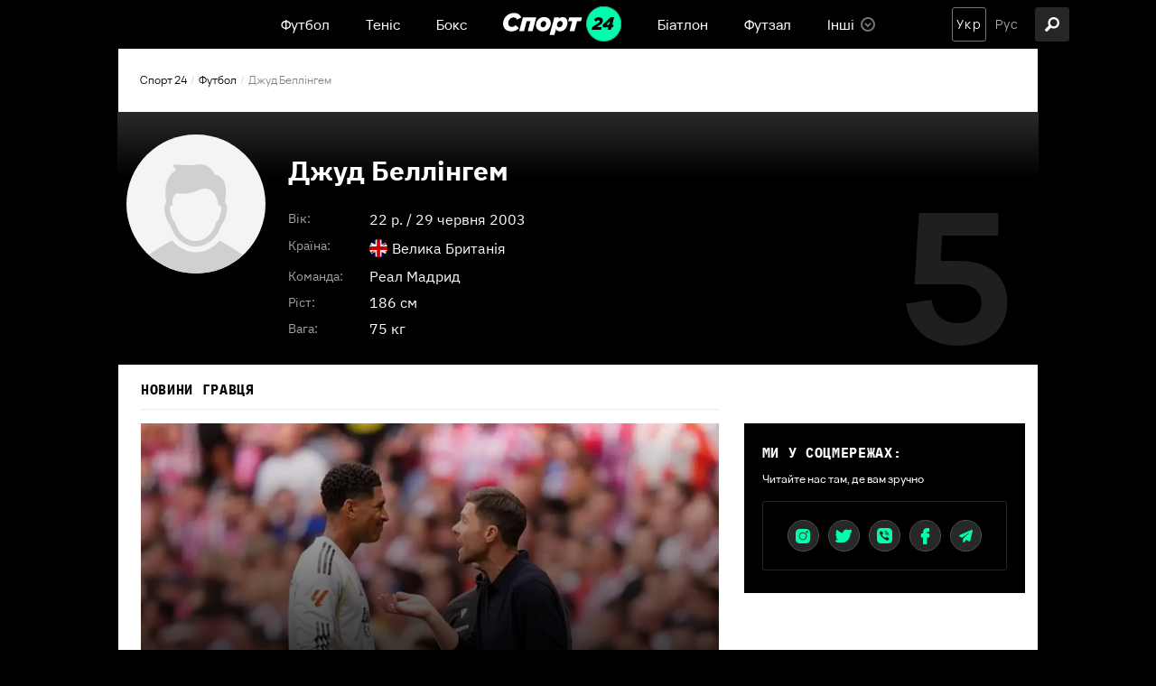

--- FILE ---
content_type: text/html; charset=utf-8
request_url: https://sport24.ua/uk/football/players/1848612-jude-bellingham
body_size: 21476
content:
<!DOCTYPE html><html lang="uk"><head>
  <meta charset="utf-8">
  <meta http-equiv="X-UA-Compatible" content="IE=edge,chrome=1">
  <title>Джуд Беллінгем (Реал Мадрид, півзахисник): біографія, статистика, новини — Спорт 24</title>
  <base href="/uk/">
  <meta name="viewport" content="width=device-width, initial-scale=1, maximum-scale=1, user-scalable=0">

  <link rel="preconnect" href="https://membrana-cdn.media/" crossorigin="">
  <link rel="dns-prefetch" href="https://membrana-cdn.media/">
  <script async="" src="https://pagead2.googlesyndication.com/pagead/js/adsbygoogle.js?client=ca-pub-8585808115226149" crossorigin="anonymous" type="6aa7518209e9452877bc12fa-text/javascript"></script>

  <!--optAd360 AI Engine-->
<!--  <script async src="//cmp.optad360.io/items/0a7700c8-4f95-4972-802b-ff7a7f16fa59.min.js"></script>-->
<!--  <script async src="//get.optad360.io/sf/b178fa4f-f6b1-4d55-bad8-72feb0df6260/plugin.min.js"></script>-->

  <script async="" src="https://cdn.onthe.io/io.js/vcdy1pj2d2bR" type="6aa7518209e9452877bc12fa-text/javascript"></script>
  <script type="6aa7518209e9452877bc12fa-text/javascript">
    window._io_config = window._io_config || {};
    window._io_config["0.2.0"] = window._io_config["0.2.0"] || [];
  </script>
<style>@charset "UTF-8";@font-face{font-display:swap;font-family:"Ibm";src:url(Ibmplexmonobold.6d78f71a56120d0f.woff) format("woff"),url(Ibmplexmonobold.67294b682fc1174b.woff2) format("woff2"),url(Ibmplexmonobold.d236364892055919.ttf) format("truetype");font-weight:bold}:root{--primary:#00FEAE;--primary-light:#E5FFF7;--primary-dark:#014D35;--black:#000;--white:#fff;--gray:#848484;--gray-sceleton:#F5F5F5;--border-color:#ECECEC;--regular:"VelaSansRegular", sans-serif;--medium:"VelaSansMedium", sans-serif;--bold:"VelaSansBold", sans-serif;--title-font:"Ibm", sans-serif;--title-regular:"Ibm-regular", sans-serif;--ibm-medium:"Ibm-medium", sans-serif;--ibm-bold:"Ibm-bold", sans-serif}html{font-size:10px}body{font-size:1.5rem;line-height:100%;color:var(--dark);font-family:var(--regular);background-color:var(--black);padding:0;margin:0}body *{box-sizing:border-box}</style><style>@charset "UTF-8";.row{display:flex;flex-wrap:wrap;margin-left:-1.4rem;margin-right:-1.4rem}.col{position:relative;padding-right:1.4rem;padding-left:1.4rem;float:left;width:100%}.col-xs-12{width:100%;max-width:100%}@media (min-width: 768px){.col-sm-12{width:100%;max-width:100%}.col-sm-6{width:50%;max-width:50%}.col-sm-4{width:33.33333333%;max-width:33.33333333%}}@media (min-width: 1025px){.col-md-12{width:100%;max-width:100%}.col-md-8{width:66.66666667%;max-width:66.66666667%}.col-md-7{width:58.33333333%;max-width:58.33333333%}.col-md-5{width:41.66666667%;max-width:41.66666667%}.col-md-4{width:33.33333333%;max-width:33.33333333%}}@font-face{font-display:swap;font-family:"Ibm";src:url(Ibmplexmonobold.6d78f71a56120d0f.woff) format("woff"),url(Ibmplexmonobold.67294b682fc1174b.woff2) format("woff2"),url(Ibmplexmonobold.d236364892055919.ttf) format("truetype");font-weight:bold}:root{--primary:#00FEAE;--primary-light:#E5FFF7;--primary-dark:#014D35;--black:#000;--white:#fff;--gray:#848484;--gray-sceleton:#F5F5F5;--border-color:#ECECEC;--regular:"VelaSansRegular", sans-serif;--medium:"VelaSansMedium", sans-serif;--bold:"VelaSansBold", sans-serif;--title-font:"Ibm", sans-serif;--title-regular:"Ibm-regular", sans-serif;--ibm-medium:"Ibm-medium", sans-serif;--ibm-bold:"Ibm-bold", sans-serif}html{font-size:10px}body{font-size:1.5rem;line-height:100%;color:var(--dark);font-family:var(--regular);background-color:var(--black);padding:0;margin:0}body *{box-sizing:border-box}@media screen and (min-width: 1024px){.inner-wrap{padding-top:54px}}h5{font-family:var(--title-font);font-size:15px;line-height:100%;letter-spacing:.045em;padding-bottom:14px;margin:0 0 15px;border-bottom:1px solid var(--border-color);text-transform:uppercase}@media screen and (max-width: 640px){h5{font-size:1.8rem}}a{text-decoration:none;transition:.3s ease-in}a:hover{opacity:.7}.container{position:relative;max-width:calc(1190px + 2.8rem);width:100%;margin:0 auto}@media only screen and (max-width: 1600px){.container{max-width:990px}}@media only screen and (max-width: 1200px){.container{max-width:inherit;min-width:0;padding-right:1.4rem;padding-left:1.4rem}}a{color:var(--dark);transition:.3s}a:hover{text-decoration:none}.primary-button{background:var(--primary);font-family:var(--bold);font-size:13px;border-radius:3px;height:32px;display:flex;align-items:center;justify-content:center;width:100%;transition:.3s;color:#014d35;border:none;cursor:pointer;font-weight:800;margin-top:15px}.primary-button:focus{outline:none}.primary-button:hover{opacity:.8}@media screen and (max-width: 640px){.primary-button{height:4.4rem;font-size:1.6rem}}.photo{position:relative}.photo .image-wrapper{padding-bottom:56.6075%;position:relative;overflow:hidden;background-color:var(--gray-sceleton)}.title{font-family:var(--title-font)}.news-item{position:relative;display:flex;flex-direction:column;padding:10px 10px 25px;margin-bottom:15px;border:1px solid #EBEBEB;box-shadow:0 1px 2px #00000012;justify-content:flex-start;width:100%}.news-item a:after{position:absolute;content:"";width:100%;height:100%;top:0;left:0}.news-item .title{display:flex;flex-direction:column}.news-item h3{order:3;font-size:14px;line-height:19px;font-family:var(--bold);margin:0}.news-item footer{font-size:12px;line-height:100%;display:flex;align-items:center;order:2;margin-bottom:5px;color:var(--gray);margin-top:12px}.news-item footer .divider{margin:0 5px;color:#d2d2d2;font-family:var(--regular)}.news-item.full-photo{padding:0;border:none}.news-item.full-photo:after{position:absolute;content:"";width:100%;height:100%;top:0;left:0;background:linear-gradient(180.18deg,rgba(0,0,0,0) -1.79%,#000000 92.83%)}.news-item.full-photo .title{position:absolute;width:100%;height:100%;top:0;left:0;padding:25px 15px;display:flex;justify-content:flex-end;z-index:2}.news-item.full-photo h3{color:var(--white);font-family:var(--bold);font-weight:600;font-size:20px;line-height:25px;margin-bottom:0}.news-item.full-photo a{color:var(--white)}.news-item.full-photo footer{margin-top:0}@media screen and (max-width: 640px){.news-item{padding:15px 15px 25px}.news-item h3{font-size:2rem;line-height:2.6rem}.news-item.full-photo h3{font-size:2rem;line-height:2.6rem}}.white-bg{background-color:var(--white);color:var(--black)}.section{position:relative;margin-top:20px;margin-bottom:5px}</style><script src="/cdn-cgi/scripts/7d0fa10a/cloudflare-static/rocket-loader.min.js" data-cf-settings="6aa7518209e9452877bc12fa-|49"></script><link rel="stylesheet" href="styles.23a6126021575b4c.css" crossorigin="anonymous" media="print" onload="this.media='all'"><noscript><link rel="stylesheet" href="styles.23a6126021575b4c.css"></noscript><style ng-transition="serverApp">header[_ngcontent-sc57]{background-color:var(--black);position:fixed;left:0;right:0;top:0;width:100%;height:54px;z-index:999999;display:flex;align-items:center}@media screen and (max-width: 1024px){header[_ngcontent-sc57]{height:70px;position:relative}}.col-xs-12[_ngcontent-sc57]{position:relative;display:flex;align-items:center;justify-content:center}@media screen and (max-width: 1024px){.col-xs-12[_ngcontent-sc57]{width:100%;justify-content:center}}.hamburger-icon[_ngcontent-sc57]{width:38px;height:38px;border-radius:3px;background:#262626;z-index:1;cursor:pointer;position:absolute;left:15px}.hamburger-icon[_ngcontent-sc57]   .menu-open-button[_ngcontent-sc57]{display:block;height:38px;cursor:pointer}.hamburger-icon[_ngcontent-sc57]   .hamburger[_ngcontent-sc57]{width:16px;height:3px;border-radius:2px;background:white;display:block;position:absolute;top:calc(50% - 1.5px);transition:transform .2s;z-index:0}.hamburger-icon[_ngcontent-sc57]   .hamburger-1[_ngcontent-sc57]{transform:translate(11px,-6px)}.hamburger-icon[_ngcontent-sc57]   .hamburger-2[_ngcontent-sc57]{transform:translate(11px)}.hamburger-icon[_ngcontent-sc57]   .hamburger-3[_ngcontent-sc57]{transform:translate(11px,6px)}.hamburger-icon[_ngcontent-sc57]   .menu-open-button.open[_ngcontent-sc57]{transition-timing-function:linear;transition-duration:.2s;transform:translate(0)}.hamburger-icon[_ngcontent-sc57]   .menu-open-button.open[_ngcontent-sc57]   .hamburger-1[_ngcontent-sc57]{transform:translate(0) rotate(45deg)}.hamburger-icon[_ngcontent-sc57]   .menu-open-button.open[_ngcontent-sc57]   .hamburger-2[_ngcontent-sc57]{transform:translate(0) scaleX(.1)}.hamburger-icon[_ngcontent-sc57]   .menu-open-button.open[_ngcontent-sc57]   .hamburger-3[_ngcontent-sc57]{transform:translate(0) rotate(-45deg)}@media screen and (min-width: 1025px){.hamburger-icon[_ngcontent-sc57]{display:none}}.lang-search-section[_ngcontent-sc57]{position:absolute;right:15px;display:flex;justify-content:space-between}.search-icon[_ngcontent-sc57]{width:38px;height:38px;background:#262626;border-radius:3px;display:flex;align-items:center;justify-content:center;cursor:pointer;transition:opacity .3s ease;position:absolute;right:-35px}.search-icon[_ngcontent-sc57]:hover{opacity:.7}.search-icon[_ngcontent-sc57]   .icon[_ngcontent-sc57]{width:38px;height:38px;position:relative}@media screen and (max-width: 1200px){.search-icon[_ngcontent-sc57]{left:15px;right:auto}}@media screen and (max-width: 1024px){.search-icon[_ngcontent-sc57]{left:60px;background:transparent}}[_nghost-sc57]   .icon[_ngcontent-sc57] {width:16px;height:24px}[_nghost-sc57]   .icon[_ngcontent-sc57]  img{vertical-align:middle}[_nghost-sc57]   .search-icon[_ngcontent-sc57]  .icon img{width:16px;height:16px;top:11px;left:11px}[_nghost-sc57]   .search-icon[_ngcontent-sc57]  .icon.close img{width:14px;height:14px;top:12px;left:12px}</style><style ng-transition="serverApp">.notification[_ngcontent-sc58]{position:fixed;top:54px;left:calc(50% - 168px);width:336px;background:var(--black);border:1px solid #343434;padding:20px 20px 20px 15px;box-shadow:0 4px 4px #00000026;border-radius:3px;z-index:999}@media screen and (max-width: 1024px){.notification[_ngcontent-sc58]{top:70px}}@media screen and (max-width: 640px){.notification[_ngcontent-sc58]{width:326px;padding:20px;left:calc(50% - 163px)}}@media screen and (max-width: 350px){.notification[_ngcontent-sc58]{width:100%}}.top[_ngcontent-sc58]{display:flex}.top[_ngcontent-sc58]   .icon[_ngcontent-sc58]{position:relative;display:block;width:42px;height:42px;min-width:42px}.top[_ngcontent-sc58]   p[_ngcontent-sc58]{margin:0 0 0 10px;color:var(--white);font-size:13px;line-height:21px;font-family:var(--title-font);text-transform:uppercase;letter-spacing:.045em;padding-right:3px}@media screen and (max-width: 640px){.top[_ngcontent-sc58]   .icon[_ngcontent-sc58]{width:36px;height:36px;min-width:36px}.top[_ngcontent-sc58]   p[_ngcontent-sc58]{font-size:11px;line-height:19px;padding-right:5px}}.bottom[_ngcontent-sc58]{display:flex;justify-content:flex-end;margin-top:27px}@media screen and (max-width: 640px){.bottom[_ngcontent-sc58]{margin-top:14px}}button[_ngcontent-sc58]{padding:8px 20px;font-size:14px;line-height:100%;font-family:var(--bold);color:#014d35;background-color:var(--primary);border:1px solid var(--primary);cursor:pointer;transition:.3s ease-in;border-radius:3px;text-transform:initial;outline:none}button[_ngcontent-sc58]:hover{opacity:.8}button[_ngcontent-sc58] + button[_ngcontent-sc58]{margin-left:15px}button.no[_ngcontent-sc58]{background-color:transparent;border-color:#757575;color:var(--white)}</style><style ng-transition="serverApp">footer[_ngcontent-sc59]{color:var(--white);background:var(--black);padding:0 0 50px}footer[_ngcontent-sc59]   .row[_ngcontent-sc59]{padding-top:21px}footer[_ngcontent-sc59]   .row.age-disclaimer-wrap[_ngcontent-sc59]{height:42px;text-align:center;justify-content:center;align-items:center;padding:0 30px;color:#a0a0a0;font-family:var(--regular);font-size:12px;font-style:normal;font-weight:500;line-height:100%}@media screen and (max-width: 640px){footer[_ngcontent-sc59]   .row.age-disclaimer-wrap[_ngcontent-sc59]{height:80px;padding:0 15px;text-align:center;font-size:15px;font-style:normal;font-weight:500;line-height:21px}}footer[_ngcontent-sc59]   .row.age-disclaimer-wrap[_ngcontent-sc59]   .age-disclaimer[_ngcontent-sc59]{border-bottom:1px solid #4D4D4D;display:flex;height:100%;width:100%;padding:0 26px;align-items:center;justify-content:center}@media screen and (max-width: 640px){footer[_ngcontent-sc59]   .row.age-disclaimer-wrap[_ngcontent-sc59]   .age-disclaimer[_ngcontent-sc59]{padding:0 41px}}footer[_ngcontent-sc59]   .col-sm-4[_ngcontent-sc59]{padding:0 30px}footer[_ngcontent-sc59]   h5[_ngcontent-sc59]{font-size:13px;line-height:100%;letter-spacing:.045em;font-weight:600;color:var(--white);margin-bottom:25px;padding-bottom:15px;border-bottom:1px solid rgba(255,255,255,.3);text-transform:uppercase}@media screen and (max-width: 640px){footer[_ngcontent-sc59]   h5[_ngcontent-sc59]{font-size:1.8rem}}@media screen and (max-width: 640px){footer[_ngcontent-sc59]   h5[_ngcontent-sc59]   a[_ngcontent-sc59]{font-size:1.8rem}}footer[_ngcontent-sc59]   a[_ngcontent-sc59]{font-weight:500;font-size:14px;line-height:100%;color:var(--white)}@media screen and (max-width: 640px){footer[_ngcontent-sc59]   a[_ngcontent-sc59]{font-size:1.6rem}}footer[_ngcontent-sc59]   .contact[_ngcontent-sc59]{display:flex;flex-wrap:wrap;row-gap:2rem;justify-content:space-between}footer[_ngcontent-sc59]   .contact[_ngcontent-sc59]   p[_ngcontent-sc59]{font-family:var(--title-font);font-weight:700;font-size:13px;line-height:100%;letter-spacing:.045em;color:var(--primary);margin-bottom:20px;margin-top:0}@media screen and (max-width: 640px){footer[_ngcontent-sc59]   .contact[_ngcontent-sc59]{margin-bottom:48px}footer[_ngcontent-sc59]   .contact[_ngcontent-sc59]   p[_ngcontent-sc59]{font-size:1.4rem}}@media screen and (max-width: 480px){footer[_ngcontent-sc59]   .contact[_ngcontent-sc59]{justify-content:flex-start}footer[_ngcontent-sc59]   .contact[_ngcontent-sc59]   .redaction[_ngcontent-sc59]{margin-right:30px}}footer[_ngcontent-sc59]   nav[_ngcontent-sc59]{display:flex;flex-wrap:wrap}footer[_ngcontent-sc59]   nav[_ngcontent-sc59]   a[_ngcontent-sc59]{width:33.3333333333%;margin-bottom:20px}footer[_ngcontent-sc59]   .links[_ngcontent-sc59]{display:flex;margin-top:22px}footer[_ngcontent-sc59]   .links[_ngcontent-sc59]   .icons[_ngcontent-sc59]{display:flex}footer[_ngcontent-sc59]   .links[_ngcontent-sc59]   .icons[_ngcontent-sc59]   a[_ngcontent-sc59]{width:40px;min-width:40px;height:40px;border-radius:90px;background:#282828;border:1px solid #4C4C4C;margin:0 5px;display:flex;align-items:center;justify-content:center}footer[_ngcontent-sc59]   .links[_ngcontent-sc59]   .icons[_ngcontent-sc59]   a[_ngcontent-sc59]:first-child{margin-left:0}footer[_ngcontent-sc59]   .links[_ngcontent-sc59]   .icons[_ngcontent-sc59]   a[_ngcontent-sc59]:hover{background-color:transparent;opacity:1}footer[_ngcontent-sc59]   .links[_ngcontent-sc59]   .icons[_ngcontent-sc59]   a[_ngcontent-sc59]:hover   .icon[_ngcontent-sc59]{filter:brightness(0) invert(1)}footer[_ngcontent-sc59]   .links[_ngcontent-sc59]   .icons[_ngcontent-sc59]   a.instagram[_ngcontent-sc59]   .icon[_ngcontent-sc59]{width:16px;height:16px}footer[_ngcontent-sc59]   .links[_ngcontent-sc59]   .icons[_ngcontent-sc59]   a.twitter[_ngcontent-sc59]   .icon[_ngcontent-sc59]{width:18px;height:15px}footer[_ngcontent-sc59]   .links[_ngcontent-sc59]   .icons[_ngcontent-sc59]   a.viber[_ngcontent-sc59]   .icon[_ngcontent-sc59]{width:17px;height:17px}footer[_ngcontent-sc59]   .links[_ngcontent-sc59]   .icons[_ngcontent-sc59]   a.facebook[_ngcontent-sc59]   .icon[_ngcontent-sc59]{width:10px;height:18px}footer[_ngcontent-sc59]   .links[_ngcontent-sc59]   .icons[_ngcontent-sc59]   a.telegram[_ngcontent-sc59]   .icon[_ngcontent-sc59]{width:15px;height:15px}footer[_ngcontent-sc59]   .links[_ngcontent-sc59]   .icons[_ngcontent-sc59]   a[_ngcontent-sc59]   .icon[_ngcontent-sc59]{position:relative;display:block;transition:.3s}footer[_ngcontent-sc59]   .links[_ngcontent-sc59]   .img-wrap[_ngcontent-sc59]{padding-right:12px}@media screen and (max-width: 640px){footer[_ngcontent-sc59]   .links[_ngcontent-sc59]{justify-content:space-between}}@media screen and (min-width: 641px){footer[_ngcontent-sc59]   .links[_ngcontent-sc59]   .img-wrap[_ngcontent-sc59]{display:none}}footer[_ngcontent-sc59]   .static-page-links[_ngcontent-sc59]{display:flex;justify-content:space-between}footer[_ngcontent-sc59]   .static-page-links[_ngcontent-sc59]   div[_ngcontent-sc59]{display:flex;flex-direction:column}footer[_ngcontent-sc59]   .static-page-links[_ngcontent-sc59]   div[_ngcontent-sc59] + div[_ngcontent-sc59]{margin-left:10px}footer[_ngcontent-sc59]   .static-page-links[_ngcontent-sc59]   a[_ngcontent-sc59]{font-size:12px;line-height:100%;color:var(--gray)}footer[_ngcontent-sc59]   .static-page-links[_ngcontent-sc59]   a[_ngcontent-sc59] + a[_ngcontent-sc59]{margin-top:18px}@media screen and (max-width: 992px){footer[_ngcontent-sc59]   .static-page-links[_ngcontent-sc59]   a[_ngcontent-sc59]{font-size:1.6rem;color:var(--white)}}footer[_ngcontent-sc59]   .adv-wrap[_ngcontent-sc59]{margin-top:81px;padding:0;line-height:20px}footer[_ngcontent-sc59]   .logo-wrap[_ngcontent-sc59]{margin-top:120px;padding:0 30px}footer[_ngcontent-sc59]   .logo-wrap[_ngcontent-sc59]   .img-wrap[_ngcontent-sc59]{margin-bottom:18px}footer[_ngcontent-sc59]   .logo-wrap[_ngcontent-sc59]   .img-wrap[_ngcontent-sc59]   .footer-logo[_ngcontent-sc59]{width:116px;min-width:116px;height:35px;position:relative;display:block}footer[_ngcontent-sc59]   .logo-wrap[_ngcontent-sc59]   .copyright[_ngcontent-sc59]{font-weight:500;font-size:12px;line-height:100%;color:var(--gray)}@media screen and (max-width: 992px){footer[_ngcontent-sc59]   .logo-wrap[_ngcontent-sc59]{padding:0 15px}}@media screen and (max-width: 640px){footer[_ngcontent-sc59]   .logo-wrap[_ngcontent-sc59]{margin-top:50px}}@media screen and (max-width: 992px){footer[_ngcontent-sc59]   .col-sm-4[_ngcontent-sc59]{width:100%;max-width:100%;padding:0 15px}footer[_ngcontent-sc59]   .col-sm-4[_ngcontent-sc59] + .col-sm-4[_ngcontent-sc59]{margin-top:50px}}</style><style ng-transition="serverApp">nav[_ngcontent-sc19]   ul[_ngcontent-sc19]{display:flex;list-style-type:none;margin:0;padding:0}nav[_ngcontent-sc19]   ul[_ngcontent-sc19]   .menu-item[_ngcontent-sc19]{position:relative;display:flex;align-items:center;margin:0 20px;height:54px}nav[_ngcontent-sc19]   ul[_ngcontent-sc19]   .menu-item[_ngcontent-sc19]   a[_ngcontent-sc19], nav[_ngcontent-sc19]   ul[_ngcontent-sc19]   .menu-item[_ngcontent-sc19]   span[_ngcontent-sc19]{display:flex;align-items:center;color:var(--white);font-family:var(--medium);cursor:pointer}nav[_ngcontent-sc19]   ul[_ngcontent-sc19]   .menu-item[_ngcontent-sc19]   a[_ngcontent-sc19]:hover, nav[_ngcontent-sc19]   ul[_ngcontent-sc19]   .menu-item[_ngcontent-sc19]   span[_ngcontent-sc19]:hover{opacity:initial;color:var(--primary)}nav[_ngcontent-sc19]   ul[_ngcontent-sc19]   .menu-item[_ngcontent-sc19]   .icon[_ngcontent-sc19]{position:relative;display:block;width:20px;height:20px;margin-left:5px}nav[_ngcontent-sc19]   ul[_ngcontent-sc19]   .menu-item.has-dropdown[_ngcontent-sc19]{padding-right:23px}nav[_ngcontent-sc19]   ul[_ngcontent-sc19]   .menu-item.has-dropdown[_ngcontent-sc19]:hover   .dropdown-icon[_ngcontent-sc19]{transform:rotate(180deg)}nav[_ngcontent-sc19]   ul[_ngcontent-sc19]   .menu-item.has-dropdown[_ngcontent-sc19]:hover   nav[_ngcontent-sc19]{display:block}nav[_ngcontent-sc19]   ul[_ngcontent-sc19]   .menu-item.has-dropdown[_ngcontent-sc19]   nav[_ngcontent-sc19]{display:none;position:absolute;top:54px;background:#4A4A4A;width:138px;max-height:165px;padding:15px 10px;box-shadow:0 4px 4px #00000026;border:1px solid #757575;border-radius:3px}nav[_ngcontent-sc19]   ul[_ngcontent-sc19]   .menu-item.has-dropdown[_ngcontent-sc19]   nav[_ngcontent-sc19]   ul[_ngcontent-sc19]{overflow:auto;max-height:135px;margin:0;display:flex;flex-direction:column}nav[_ngcontent-sc19]   ul[_ngcontent-sc19]   .menu-item.has-dropdown[_ngcontent-sc19]   nav[_ngcontent-sc19]   ul[_ngcontent-sc19]   li[_ngcontent-sc19] + li[_ngcontent-sc19]{margin-top:15px}nav[_ngcontent-sc19]   ul[_ngcontent-sc19]   .menu-item.has-dropdown[_ngcontent-sc19]   nav[_ngcontent-sc19]   ul[_ngcontent-sc19]::-webkit-scrollbar{width:4px;border-radius:20px;background:#636363}nav[_ngcontent-sc19]   ul[_ngcontent-sc19]   .menu-item.has-dropdown[_ngcontent-sc19]   nav[_ngcontent-sc19]   ul[_ngcontent-sc19]::-webkit-scrollbar-thumb{background:#000000;border-radius:20px}nav[_ngcontent-sc19]   ul[_ngcontent-sc19]   .menu-item.has-dropdown[_ngcontent-sc19]   .dropdown-icon[_ngcontent-sc19]{display:flex;align-items:center;position:absolute;right:0;bottom:calc(50% - 8px);transition:.3s;width:16px;height:16px}[_nghost-sc19]   .main-logo[_ngcontent-sc19]  img{width:131px;height:100%}@media screen and (max-width: 640px){[_nghost-sc19]   .main-logo[_ngcontent-sc19] {width:108px}[_nghost-sc19]   .main-logo[_ngcontent-sc19]  img{width:108px;height:100%}}[_nghost-sc19]   .dropdown-icon[_ngcontent-sc19]  .icon{width:16px;height:16px}@media screen and (max-width: 1024px){nav[_ngcontent-sc19]   ul[_ngcontent-sc19]   li[_ngcontent-sc19]{margin:0}nav[_ngcontent-sc19]   ul[_ngcontent-sc19]   li[_ngcontent-sc19]:not(.logo){display:none}}</style><style ng-transition="serverApp">ul[_ngcontent-sc21]{list-style-type:none;margin:0;padding:0;display:flex}ul[_ngcontent-sc21]   li[_ngcontent-sc21] + li[_ngcontent-sc21]{margin-left:4px}ul[_ngcontent-sc21]   li[_ngcontent-sc21]{display:flex;align-items:center;justify-content:center;width:38px;height:38px;transition:opacity .3s ease}ul[_ngcontent-sc21]   li[_ngcontent-sc21]   a[_ngcontent-sc21], ul[_ngcontent-sc21]   li[_ngcontent-sc21]   span[_ngcontent-sc21]{font-size:14px;line-height:100%;letter-spacing:.08em;outline:0;font-family:var(--regular);text-transform:capitalize;color:#aaa;cursor:pointer}ul[_ngcontent-sc21]   li.active[_ngcontent-sc21]{border:1px solid #757575;border-radius:3px}ul[_ngcontent-sc21]   li.active[_ngcontent-sc21]   a[_ngcontent-sc21], ul[_ngcontent-sc21]   li.active[_ngcontent-sc21]   span[_ngcontent-sc21]{color:var(--white);cursor:default}ul[_ngcontent-sc21]   li.active[_ngcontent-sc21]:hover   a[_ngcontent-sc21]{opacity:initial}@media screen and (max-width: 640px){ul[_ngcontent-sc21]   li.active[_ngcontent-sc21]{border:1px solid #262626}}</style><meta property="fb:admins" content="100002197865474"><meta property="fb:app_id" content="149318671801286"><meta name="robots" content="index, follow, max-image-preview:large, max-snippet:-1, max-video-preview:-1"><style ng-transition="serverApp">.holder[_ngcontent-sc18]{width:100%;height:100%;position:absolute;top:0;left:0;overflow:hidden}.holder[_ngcontent-sc18]   img[_ngcontent-sc18]{width:100%;height:100%;object-fit:cover;position:absolute;top:0;left:0}.ng-lazy-img-blur-up[_ngcontent-sc18]{filter:blur(5px);transition:filter .4s}.ng-lazy-img-blur-up.ng-lazyloaded[_ngcontent-sc18]{filter:blur(0)}.lazy-holder[_ngcontent-sc18]{position:relative;height:0;display:block;width:100%;background-color:#f4f6f5;overflow:hidden}.lazy-holder[_ngcontent-sc18]   img[_ngcontent-sc18], .lazy-holder[_ngcontent-sc18]   iframe[_ngcontent-sc18], .lazy-holder[_ngcontent-sc18]   video[_ngcontent-sc18]{position:absolute;top:0;left:0;width:100%!important;height:100%;display:block}</style><style ng-transition="serverApp">.player-summary[_ngcontent-sc164]{position:relative;padding:25px 10px;background:linear-gradient(180deg,#383838 -8.82%,#000000 26.34%);color:#fff;display:flex;width:calc(100% + 30px);left:-15px}.player-summary[_ngcontent-sc164]   .player-image[_ngcontent-sc164]{position:relative;display:block;width:154px;min-width:154px;height:154px;border-radius:50%;overflow:hidden;margin-right:25px;background-color:#f4f4f4}.player-summary[_ngcontent-sc164]   .player-info[_ngcontent-sc164]   .name[_ngcontent-sc164]{line-height:39px;margin-bottom:5px}.player-summary[_ngcontent-sc164]   .player-info[_ngcontent-sc164]   .name[_ngcontent-sc164]   h1[_ngcontent-sc164]{font-family:var(--ibm-bold);font-size:30px}.player-summary[_ngcontent-sc164]   .player-info[_ngcontent-sc164]   .additional[_ngcontent-sc164] > div[_ngcontent-sc164]{display:grid;grid-template-columns:90px 1fr;padding:7px 0}.player-summary[_ngcontent-sc164]   .player-info[_ngcontent-sc164]   .additional[_ngcontent-sc164] > div[_ngcontent-sc164]   span[_ngcontent-sc164]:first-child{font-family:var(--ibm-medium);font-size:14px;line-height:100%;color:#a2a2a2}.player-summary[_ngcontent-sc164]   .player-info[_ngcontent-sc164]   .additional[_ngcontent-sc164] > div[_ngcontent-sc164]   span[_ngcontent-sc164]:last-child{font-family:var(--ibm-medium);font-size:16px}.player-summary[_ngcontent-sc164]   .player-info[_ngcontent-sc164]   .additional[_ngcontent-sc164] > div[_ngcontent-sc164]   span[_ngcontent-sc164]:last-child   span[_ngcontent-sc164]{color:var(--white)}.player-summary[_ngcontent-sc164]   .player-info[_ngcontent-sc164]   .additional[_ngcontent-sc164]   .country[_ngcontent-sc164]{display:flex;align-items:center}.player-summary[_ngcontent-sc164]   .player-info[_ngcontent-sc164]   .additional[_ngcontent-sc164]   .icon[_ngcontent-sc164]{position:relative;display:block;width:20px;height:20px;border-radius:90%;overflow:hidden;margin-right:5px}.player-summary[_ngcontent-sc164]   .player-number[_ngcontent-sc164]{font-family:var(--bold);font-size:200px;line-height:100%;color:#1f1f1f;position:absolute;bottom:0;right:25px}@media screen and (max-width: 767px){.player-summary[_ngcontent-sc164]   .player-number[_ngcontent-sc164]{font-size:120px}}@media screen and (max-width: 640px){.player-summary[_ngcontent-sc164]{padding:15px 15px 40px;flex-direction:row-reverse}.player-summary[_ngcontent-sc164]   .player-image[_ngcontent-sc164]{width:72px;min-width:72px;height:72px;margin-right:0}.player-summary[_ngcontent-sc164]   .player-info[_ngcontent-sc164]{width:100%}.player-summary[_ngcontent-sc164]   .player-info[_ngcontent-sc164]   .name[_ngcontent-sc164]{font-size:24px;line-height:30px;margin-bottom:20px}.player-summary[_ngcontent-sc164]   .player-info[_ngcontent-sc164]   .additional[_ngcontent-sc164] > div[_ngcontent-sc164]{grid-template-columns:80px 1fr}.player-summary[_ngcontent-sc164]   .player-info[_ngcontent-sc164]   .additional[_ngcontent-sc164] > div[_ngcontent-sc164]   span[_ngcontent-sc164]:last-child{font-size:14px}.player-summary[_ngcontent-sc164]   .player-number[_ngcontent-sc164]{right:10px;font-size:100px;line-height:100%}}.white-bg[_ngcontent-sc164]{background:#ffffff;color:var(--black)}.card[_ngcontent-sc164]{display:inline-block;width:11px;height:13px;border-radius:1px;margin-left:3px;vertical-align:middle;margin-top:-2px}.card.yellow-card[_ngcontent-sc164]{background:#FFE70C;border:1px solid #BCD814}.card.red-card[_ngcontent-sc164]{background:#FF0C0C;border:1px solid #D81414}.tables[_ngcontent-sc164]{padding-left:25px}@media screen and (max-width: 640px){.tables[_ngcontent-sc164]{padding-left:15px}}.statistic-table[_ngcontent-sc164]{border-collapse:collapse;width:100%}.statistic-table[_ngcontent-sc164]   thead[_ngcontent-sc164]{border:1px solid #666666}.statistic-table[_ngcontent-sc164]   thead[_ngcontent-sc164]   tr[_ngcontent-sc164]   th[_ngcontent-sc164]{padding:0 12px;font-size:12px;color:#fff;background:var(--black);width:65px;height:30px}.statistic-table[_ngcontent-sc164]   thead[_ngcontent-sc164]   tr[_ngcontent-sc164]   th[_ngcontent-sc164]:first-child{text-align:left;width:auto}.statistic-table[_ngcontent-sc164]   tbody[_ngcontent-sc164]{font-family:var(--ibm-medium)}.statistic-table[_ngcontent-sc164]   tbody[_ngcontent-sc164]   tr[_ngcontent-sc164]{border:1px solid var(--border-color)}.statistic-table[_ngcontent-sc164]   tbody[_ngcontent-sc164]   tr[_ngcontent-sc164]   td[_ngcontent-sc164]{font-size:14px;text-align:center;padding:7px 12px}.statistic-table[_ngcontent-sc164]   tbody[_ngcontent-sc164]   tr[_ngcontent-sc164]   td[_ngcontent-sc164]:first-child{text-align:left}.statistic-table[_ngcontent-sc164]   tbody[_ngcontent-sc164]   tr[_ngcontent-sc164]:nth-child(even)   td[_ngcontent-sc164]{background:#F2F2F2}@media screen and (max-width: 640px){.statistic-table[_ngcontent-sc164]   thead[_ngcontent-sc164]   tr[_ngcontent-sc164]   th[_ngcontent-sc164]:first-child{padding-left:12px}.statistic-table[_ngcontent-sc164]   thead[_ngcontent-sc164]   tr[_ngcontent-sc164]   th[_ngcontent-sc164]{width:32px;padding:0 4px}.statistic-table[_ngcontent-sc164]   thead[_ngcontent-sc164]   tr[_ngcontent-sc164]   th[_ngcontent-sc164]   .short-name[_ngcontent-sc164]{display:none}}.games-table[_ngcontent-sc164]{border-collapse:collapse;width:100%}.games-table[_ngcontent-sc164]   thead[_ngcontent-sc164]{border:1px solid #666666}.games-table[_ngcontent-sc164]   thead[_ngcontent-sc164]   tr[_ngcontent-sc164]   th[_ngcontent-sc164]{padding:0 2px;font-size:12px;color:#fff;background:var(--black);width:65px;height:30px}.games-table[_ngcontent-sc164]   thead[_ngcontent-sc164]   tr[_ngcontent-sc164]   th.time[_ngcontent-sc164]{width:50px}.games-table[_ngcontent-sc164]   thead[_ngcontent-sc164]   tr[_ngcontent-sc164]   th.logo[_ngcontent-sc164]{width:30px}.games-table[_ngcontent-sc164]   thead[_ngcontent-sc164]   tr[_ngcontent-sc164]   th.team[_ngcontent-sc164]{width:auto}.games-table[_ngcontent-sc164]   thead[_ngcontent-sc164]   tr[_ngcontent-sc164]   th.width[_ngcontent-sc164]{width:36px}.games-table[_ngcontent-sc164]   thead[_ngcontent-sc164]   tr[_ngcontent-sc164]   th[_ngcontent-sc164]:first-child{text-align:left;width:85px;padding:0 12px}.games-table[_ngcontent-sc164]   tbody[_ngcontent-sc164]   .logo[_ngcontent-sc164]   .logo-image[_ngcontent-sc164]{display:inline-flex;position:relative;width:22px;min-width:22px;height:22px;vertical-align:middle}.games-table[_ngcontent-sc164]   tbody[_ngcontent-sc164]   tr[_ngcontent-sc164]{border:1px solid #ECECEC}.games-table[_ngcontent-sc164]   tbody[_ngcontent-sc164]   tr[_ngcontent-sc164]   td[_ngcontent-sc164]{height:30px;padding:7px 2px;text-align:center;font-size:14px}.games-table[_ngcontent-sc164]   tbody[_ngcontent-sc164]   tr[_ngcontent-sc164]   td.right-text[_ngcontent-sc164]{font-family:var(--ibm-medium);font-weight:600;text-align:right}.games-table[_ngcontent-sc164]   tbody[_ngcontent-sc164]   tr[_ngcontent-sc164]   td.time[_ngcontent-sc164]{font-family:var(--bold)}.games-table[_ngcontent-sc164]   tbody[_ngcontent-sc164]   tr[_ngcontent-sc164]   td.left-text[_ngcontent-sc164]{font-family:var(--ibm-medium);font-weight:600;text-align:left}.games-table[_ngcontent-sc164]   tbody[_ngcontent-sc164]   tr[_ngcontent-sc164]   td[_ngcontent-sc164]:first-child{padding:0 12px;text-align:left}.games-table[_ngcontent-sc164]   tbody[_ngcontent-sc164]   tr[_ngcontent-sc164]:nth-child(even)   td[_ngcontent-sc164]{background:#F2F2F2}@media screen and (max-width: 640px){.games-table[_ngcontent-sc164]   thead[_ngcontent-sc164]   tr[_ngcontent-sc164]   th[_ngcontent-sc164]{padding:0 4px}.games-table[_ngcontent-sc164]   thead[_ngcontent-sc164]   tr[_ngcontent-sc164]   th[_ngcontent-sc164]   .short-name[_ngcontent-sc164]{display:none}.games-table[_ngcontent-sc164]   thead[_ngcontent-sc164]   tr[_ngcontent-sc164]   th[_ngcontent-sc164]:first-child{width:80px;padding:0 5px 0 12px}.games-table[_ngcontent-sc164]   thead[_ngcontent-sc164]   tr[_ngcontent-sc164]   th.width.game[_ngcontent-sc164]{width:42px}.games-table[_ngcontent-sc164]   thead[_ngcontent-sc164]   tr[_ngcontent-sc164]   th.team[_ngcontent-sc164]{display:none}.games-table[_ngcontent-sc164]   tbody[_ngcontent-sc164]   tr[_ngcontent-sc164]   td[_ngcontent-sc164]{font-size:12px}.games-table[_ngcontent-sc164]   tbody[_ngcontent-sc164]   tr[_ngcontent-sc164]   td[_ngcontent-sc164]:first-child, .games-table[_ngcontent-sc164]   tbody[_ngcontent-sc164]   tr[_ngcontent-sc164]   td.time[_ngcontent-sc164]{font-size:13px}.games-table[_ngcontent-sc164]   tbody[_ngcontent-sc164]   tr[_ngcontent-sc164]   td[_ngcontent-sc164]:first-child{padding:0 5px 0 12px}.games-table[_ngcontent-sc164]   tbody[_ngcontent-sc164]   tr[_ngcontent-sc164]   td.right-text[_ngcontent-sc164], .games-table[_ngcontent-sc164]   tbody[_ngcontent-sc164]   tr[_ngcontent-sc164]   td.left-text[_ngcontent-sc164]{display:none}}select[_ngcontent-sc164]{display:inline-block;height:24px;width:76px;padding:2px 4px;border-radius:0;border-color:#ececec;font-size:14px;line-height:100%;font-family:var(--bold)}.right-block[_ngcontent-sc164]{padding-top:65px;padding-bottom:30px}@media screen and (max-width: 1024px){.right-block[_ngcontent-sc164]{display:none}}.news-section[_ngcontent-sc164]{padding-bottom:45px}.show-more-wrapper[_ngcontent-sc164]{border-top:1px solid var(--border-color);padding-top:20px}.show-more-wrapper[_ngcontent-sc164]   .show-more[_ngcontent-sc164]{font-family:var(--bold);padding:10px 0 9px;font-size:13px;line-height:100%;display:block;text-align:center;background:#00FEAE;border-radius:3px}</style><style ng-transition="serverApp"></style><style ng-transition="serverApp">.social-block[_ngcontent-sc107]{background-color:var(--black);padding:25px 20px}h5[_ngcontent-sc107]{color:var(--white);padding-bottom:0;margin-bottom:10px;border-bottom:none}p[_ngcontent-sc107]{font-family:var(--medium);font-size:12px;line-height:20px;color:var(--white);margin-bottom:14px}.links[_ngcontent-sc107]{border:1px solid rgba(255,255,255,.15);filter:drop-shadow(0px 4px 6px rgba(0,0,0,.65));border-radius:3px;padding:20px 0;display:flex;justify-content:center}a[_ngcontent-sc107]{min-width:35px;min-height:35px;border-radius:90px;background:#282828;border:1px solid #4C4C4C;margin:0 5px;display:flex;align-items:center;justify-content:center}a[_ngcontent-sc107]:hover{background-color:transparent;opacity:1}a[_ngcontent-sc107]:hover   .icon[_ngcontent-sc107]{filter:brightness(0) invert(1)}a.instagram[_ngcontent-sc107]   .icon[_ngcontent-sc107]{width:16px;height:16px}a.twitter[_ngcontent-sc107]   .icon[_ngcontent-sc107]{width:18px;height:15px}a.viber[_ngcontent-sc107]   .icon[_ngcontent-sc107]{width:17px;height:17px}a.facebook[_ngcontent-sc107]   .icon[_ngcontent-sc107]{width:10px;height:18px}a.telegram[_ngcontent-sc107]   .icon[_ngcontent-sc107]{width:15px;height:15px}a[_ngcontent-sc107]   .icon[_ngcontent-sc107]{position:relative;display:block;transition:.3s}</style><script async="true" type="6aa7518209e9452877bc12fa-text/javascript">(function(w,d,s,l,i){w[l]=w[l]||[];w[l].push({'gtm.start':
      new Date().getTime(),event:'gtm.js'});var f=d.getElementsByTagName(s)[0],
      j=d.createElement(s),dl=l!='dataLayer'?'&l='+l:'';j.async=true;j.src=
      'https://www.googletagmanager.com/gtm.js?id='+i+dl;f.parentNode.insertBefore(j,f);
      })(window,document,'script','dataLayer','GTM-MB6DWSM');</script><link rel="icon" href="https://sport24.ua/assets/icons/favicon.ico"><link rel="apple-touch-icon" href="https://sport24.ua/assets/icons/apple-touch-icon.png"><link rel="apple-touch-icon" href="https://sport24.ua/assets/icons/apple-touch-icon-152x152.png" sizes="152x152"><link rel="apple-touch-icon" href="https://sport24.ua/assets/icons/apple-touch-icon-120x120.png" sizes="120x120"><link rel="apple-touch-icon-precomposed" href="https://sport24.ua/assets/icons/apple-touch-icon-precomposed.png"><link rel="apple-touch-icon-precomposed" href="https://sport24.ua/assets/icons/apple-touch-icon-152x152-precomposed.png" sizes="152x152"><link rel="apple-touch-icon-precomposed" href="https://sport24.ua/assets/icons/apple-touch-icon-120x120-precomposed.png" sizes="120x120"><link rel="manifest" href="data:application/manifest+json,{&quot;start_url&quot;:&quot;https://sport24.ua&quot;,&quot;name&quot;:&quot;Спорт 24&quot;,&quot;short_name&quot;:&quot;Спорт 24&quot;,&quot;description&quot;:&quot;Спорт 24&quot;,&quot;orientation&quot;:&quot;portrait&quot;,&quot;background_color&quot;:&quot;%2300FEAE&quot;,&quot;theme_color&quot;:&quot;%2300FEAE&quot;,&quot;gcm_sender_id&quot;:&quot;709745496349&quot;,&quot;icons&quot;:[{&quot;src&quot;:&quot;https://sport24.ua/resources/assets/homescreen48.png&quot;,&quot;sizes&quot;:&quot;48x48&quot;,&quot;type&quot;:&quot;image/png&quot;},{&quot;src&quot;:&quot;https://sport24.ua/resources/assets/homescreen72.png&quot;,&quot;sizes&quot;:&quot;72x72&quot;,&quot;type&quot;:&quot;image/png&quot;},{&quot;src&quot;:&quot;https://sport24.ua/resources/assets/homescreen96.png&quot;,&quot;sizes&quot;:&quot;96x96&quot;,&quot;type&quot;:&quot;image/png&quot;},{&quot;src&quot;:&quot;https://sport24.ua/resources/assets/homescreen144.png&quot;,&quot;sizes&quot;:&quot;144x144&quot;,&quot;type&quot;:&quot;image/png&quot;},{&quot;src&quot;:&quot;https://sport24.ua/resources/assets/homescreen168.png&quot;,&quot;sizes&quot;:&quot;168x168&quot;,&quot;type&quot;:&quot;image/png&quot;},{&quot;src&quot;:&quot;https://sport24.ua/resources/assets/homescreen192.png&quot;,&quot;sizes&quot;:&quot;192x192&quot;,&quot;type&quot;:&quot;image/png&quot;},{&quot;src&quot;:&quot;https://sport24.ua/resources/assets/homescreen512.png&quot;,&quot;sizes&quot;:&quot;512x512&quot;,&quot;type&quot;:&quot;image/png&quot;}],&quot;display&quot;:&quot;standalone&quot;,&quot;prefer_related_applications&quot;:false}"><style ng-transition="serverApp">.news-list[_ngcontent-sc144]{display:flex;flex-wrap:wrap;justify-content:space-between}.news-list[_ngcontent-sc144]:after{content:"";flex-basis:calc(33.33333% - 8px)}.news-item[_ngcontent-sc144]:not(.full-photo){width:calc(33.33333% - 8px)}.news-item[_ngcontent-sc144]:not(.full-photo).count-4{width:calc(50% - 8px)}@media screen and (max-width: 767px){.news-item[_ngcontent-sc144]:not(.full-photo){width:100%;margin:0 0 15px}.news-item[_ngcontent-sc144]:not(.full-photo).count-4{width:100%}.news-item.full-photo[_ngcontent-sc144]{min-width:calc(100% + 30px);left:-15px}.news-item.full-photo[_ngcontent-sc144]   .photo[_ngcontent-sc144]{height:280px}.news-item.full-photo[_ngcontent-sc144]   .photo[_ngcontent-sc144]   .image-wrapper[_ngcontent-sc144]{padding-bottom:0;height:100%}}</style><style ng-transition="serverApp">.info[_ngcontent-sc55]{display:flex;align-items:center;font-family:var(--regular);font-weight:400;font-size:1.2rem;color:var(--gray)}.info.whiteColor[_ngcontent-sc55]{color:var(--white)}.date[_ngcontent-sc55]{margin-right:5px}@media screen and (max-width: 768px){.info[_ngcontent-sc55]{font-size:1.4rem}}</style><style ng-transition="serverApp">div[_ngcontent-sc70]{font-size:12px;line-height:100%;color:var(--gray);font-family:var(--regular);display:flex;align-items:center}div[_ngcontent-sc70]   .image[_ngcontent-sc70]{position:relative;width:14px;height:12px;display:block;margin-right:4px}div.whiteColor[_ngcontent-sc70]{color:var(--white);opacity:.6}[_nghost-sc70]   div[_ngcontent-sc70]  .image img{object-fit:contain}@media screen and (max-width: 768px){div[_ngcontent-sc70]{font-size:1.4rem}}</style><style ng-transition="serverApp">.breadcrumbs[_ngcontent-sc20]{background:#ffffff;padding:25px 10px}.breadcrumbs[_ngcontent-sc20]   ul[_ngcontent-sc20], .breadcrumbs[_ngcontent-sc20]   ol[_ngcontent-sc20]{list-style-type:none;margin:0;padding:0}.breadcrumbs[_ngcontent-sc20]   ul[_ngcontent-sc20]{display:flex;flex-wrap:wrap;font-size:12px}.breadcrumbs[_ngcontent-sc20]   li[_ngcontent-sc20]{margin-right:4px;line-height:20px}.breadcrumbs[_ngcontent-sc20]   li[_ngcontent-sc20]   a[_ngcontent-sc20]{color:var(--black);white-space:nowrap}.breadcrumbs[_ngcontent-sc20]   li[_ngcontent-sc20]   span[_ngcontent-sc20]{color:var(--gray);white-space:nowrap}.breadcrumbs[_ngcontent-sc20]   li[_ngcontent-sc20] + li[_ngcontent-sc20]:before{content:"/";color:#d2d2d2;padding:0 4px 0 0}@media screen and (max-width: 640px){.breadcrumbs[_ngcontent-sc20]{padding:20px 15px;margin:0 -15px;width:calc(100% + 30px)}}</style><script type="application/ld+json">{"@context":"http://schema.org","@type":"BreadcrumbList","itemListElement":[{"@type":"ListItem","position":1,"name":"Спорт 24","item":{"@type":"Thing","@id":"https://sport24.ua"}},{"@type":"ListItem","position":2,"name":"Футбол","item":{"@type":"Thing","@id":"https://sport24.ua/uk/football/"}},{"@type":"ListItem","position":3,"name":"Джуд Беллінгем"}]}</script><meta name="description" content="Джуд Беллінгем Реал Мадрид Півзахисник: біографія гравця, статистика, останні матчі, новини, фото та відео — Спорт 24"><link rel="canonical" href="https://sport24.ua/uk/football/players/1848612-jude-bellingham"><link rel="alternate" hreflang="ru" href="https://sport24.ua/ru/football/players/1848612-jude-bellingham"><link rel="alternate" hreflang="uk" href="https://sport24.ua/uk/football/players/1848612-jude-bellingham"><meta property="og:title" content="Джуд Беллінгем (Реал Мадрид, півзахисник): біографія, статистика, новини — Спорт 24"><meta property="og:type" content="website"><meta property="og:description" content="Джуд Беллінгем Реал Мадрид Півзахисник: біографія гравця, статистика, останні матчі, новини, фото та відео — Спорт 24"><meta property="og:image" content="https://sport24.ua/resources/assets/sport24.png"><meta property="og:url" content="https://sport24.ua/uk/football/players/1848612-jude-bellingham"><meta property="og:site_name" content="Спорт 24"><meta property="twitter:image" content="https://sport24.ua/resources/assets/sport24.png"><script type="application/ld+json">{"@context":"https://schema.org","@graph":[{"@type":"WebPage","url":"https://sport24.ua/uk/football/players/1848612-jude-bellingham","name":"Джуд Беллінгем (Реал Мадрид, півзахисник): біографія, статистика, новини — Спорт 24","description":"Джуд Беллінгем Реал Мадрид Півзахисник: біографія гравця, статистика, останні матчі, новини, фото та відео — Спорт 24","inLanguage":"uk"},{"@context":"https://schema.org","@type":"NewsArticle","headline":"Конфлікт Алонсо з лідерами Реала: Беллінгем жорстко прокоментував ситуацію","description":"Півзахисник Реала Джуд Беллінгем поставив крапку в питанні конфліктів Хабі Алонсо з командою.","articleSection":"Футбол","inLanguage":"uk","isAccessibleForFree":true,"datePublished":"2026-01-14T19:40:00+02:00","dateModified":"2026-01-14T19:34:41+02:00","articleBody":"\"Досі я ігнорував багато таких речей, завжди сподіваючись, що правда з часом випливе сама собою. Але чесно кажучи... Що це за лайно? Мені щиро шкода людей, які чіпляються за кожне слово цих клоунів та їхніх \"джерел\". Не вірте всьому, що читаєте. Час від часу цих людей потрібно притягувати до відповідальності за поширення такої шкідливої дезінформації заради кліків та штучного роздування скандалів\", – написав Беллінгем у своєму застосунку. Нагадаємо, Алонсо звільнили після поразки Реала від Барселони в Суперкубку Іспанії з рахунком 2:3. На чолі \"вершкових\" іспанський фахівець провів 32 матчі, в яких здобув 24 перемоги. Після 19 турів в Ла Лізі мадридці йдуть другими, відстаючи від каталонців на 4 очки. Додамо, що у ЗМІ часто писалось про конфлікти Хабі з лідерами команди, зокрема з Беллінгемом.","mainEntityOfPage":{"@type":"WebPage","@id":"https://sport24.ua/uk/football/news/140833-konflikt-alonso-z-liderami-reala-bellingem-zhorstko-prokomentuvav-situatsiyu"},"image":["https://sport24.ua/resources/photos/news/202601/859b172e-c60f-4cc7-ad3f-ced3275ae242.jpeg"],"publisher":{"@context":"https://schema.org","@type":"Organization","name":"sport24","legalName":"Онлайн-медіа «Спорт 24","url":"https://sport24.ua/","sameAs":["https://www.instagram.com/sport_24ua/","https://twitter.com/sport24_ua","https://invite.viber.com/?g2=AQB0ZYsRlydA505Cp7RNYnG9PxWMc3urRrIaudD0aOEl0mwiC8Wp0DaLGv5%2FC9wG","https://www.facebook.com/%D0%A1%D0%BF%D0%BE%D1%80%D1%82-24-104019812116036/","https://t.me/sport24ua"]},"author":{"@type":"Person","name":"Валерія Цюпа","email":"v.tsiupa@sport24.ua","image":"https://sport24.ua/resources/photos/authors/202502/5610f55c-9106-4e97-80a4-26873691e547.jpeg","jobTitle":"Редактор стрічки новин","sameAs":["https://www.instagram.com/lerkoooo_/"],"url":"https://sport24.ua/uk/authors/68-valeriya-tsyupa"}}]}</script></head>
<body>
<app-root ng-version="13.0.3"><router-outlet></router-outlet><app-default-layout class="ng-star-inserted"><!----><app-header _nghost-sc57=""><header _ngcontent-sc57=""><div _ngcontent-sc57="" class="container"><div _ngcontent-sc57="" class="row"><div _ngcontent-sc57="" class="col col-xs-12"><div _ngcontent-sc57="" title="menu" apppiwiktracking="burger menu" class="hamburger-icon"><div _ngcontent-sc57="" id="menu-open-button" class="menu-open-button"><span _ngcontent-sc57="" class="hamburger hamburger-1"></span><span _ngcontent-sc57="" class="hamburger hamburger-2"></span><span _ngcontent-sc57="" class="hamburger hamburger-3"></span></div></div><app-menu _ngcontent-sc57="" _nghost-sc19=""><nav _ngcontent-sc19="" class="menu-container"><ul _ngcontent-sc19=""><li _ngcontent-sc19="" class="menu-item ng-star-inserted"><!----><a _ngcontent-sc19="" href="https://sport24.ua/uk/football/" target="_self">Футбол</a></li><li _ngcontent-sc19="" class="menu-item ng-star-inserted"><!----><a _ngcontent-sc19="" href="https://sport24.ua/uk/tennis/" target="_self">Теніс</a></li><li _ngcontent-sc19="" class="menu-item ng-star-inserted"><!----><a _ngcontent-sc19="" href="https://sport24.ua/uk/box/" target="_self">Бокс</a></li><!----><li _ngcontent-sc19="" class="menu-item logo"><a _ngcontent-sc19="" href="/"><app-image _ngcontent-sc19="" url="assets/img/header/header-logo.svg" holderclass="" class="main-logo" _nghost-sc18=""><span _ngcontent-sc18="" style="padding-bottom:0%;"><!----><img _ngcontent-sc18="" src="assets/img/header/header-logo.svg?w=130&amp;" alt="header logo" class="ng-star-inserted"><!----></span></app-image></a></li><li _ngcontent-sc19="" class="menu-item ng-star-inserted"><a _ngcontent-sc19="" href="https://sport24.ua/uk/biathlon/" target="_self">Біатлон</a></li><li _ngcontent-sc19="" class="menu-item ng-star-inserted"><a _ngcontent-sc19="" href="https://sport24.ua/uk/footzal/" target="_self">Футзал</a></li><!----><li _ngcontent-sc19="" class="menu-item has-dropdown ng-star-inserted"><span _ngcontent-sc19=""><span _ngcontent-sc19="">Інші</span><app-image _ngcontent-sc19="" holderclass="icon" w="16" h="16" url="assets/img/header/dropdown-icon.svg" class="dropdown-icon" _nghost-sc18=""><span _ngcontent-sc18="" class="icon" style="padding-bottom:100%;"><!----><img _ngcontent-sc18="" src="assets/img/header/dropdown-icon.svg?w=16&amp;h=16" alt="dropdown icon" class="ng-star-inserted"><!----></span></app-image></span><nav _ngcontent-sc19=""><ul _ngcontent-sc19=""><li _ngcontent-sc19="" class="ng-star-inserted"><a _ngcontent-sc19="" href="https://sport24.ua/uk/basketball/" target="_self">Баскетбол</a></li><li _ngcontent-sc19="" class="ng-star-inserted"><a _ngcontent-sc19="" href="https://sport24.ua/uk/formula1/" target="_self">Формула 1</a></li><li _ngcontent-sc19="" class="ng-star-inserted"><a _ngcontent-sc19="" href="https://sport24.ua/uk/athletics/" target="_self">Легка атлетика </a></li><li _ngcontent-sc19="" class="ng-star-inserted"><a _ngcontent-sc19="" href="https://sport24.ua/uk//volleyball/" target="_self">Волейбол</a></li><li _ngcontent-sc19="" class="ng-star-inserted"><a _ngcontent-sc19="" href="https://sport24.ua/uk/chess/" target="_self">Шахи</a></li><li _ngcontent-sc19="" class="ng-star-inserted"><a _ngcontent-sc19="" href="https://sport24.ua/uk/hokey/" target="_self">Хокей </a></li><li _ngcontent-sc19="" class="ng-star-inserted"><a _ngcontent-sc19="" href="https://sport24.ua/uk/sports/" target="_self">Інші види спорту</a></li><!----></ul></nav></li><!----></ul></nav></app-menu><div _ngcontent-sc57="" class="lang-search-section"><app-lang-switcher _ngcontent-sc57="" class="lang-switcher" _nghost-sc21=""><ul _ngcontent-sc21=""><li _ngcontent-sc21="" class="active"><span _ngcontent-sc21="" class="ua ng-star-inserted">укр</span><!----><!----></li><li _ngcontent-sc21="" class=""><a _ngcontent-sc21="" class="ru ng-star-inserted" href="https://sport24.ua/ru/football/players/1848612-jude-bellingham">рус</a><!----><!----></li></ul></app-lang-switcher></div><div _ngcontent-sc57="" class="search-icon"><app-image _ngcontent-sc57="" url="assets/img/header/search-icon.svg" class="icon ng-star-inserted" _nghost-sc18=""><span _ngcontent-sc18="" class="holder" style="padding-bottom:100%;"><!----><img _ngcontent-sc18="" src="assets/img/header/search-icon.svg?w=16&amp;h=16" alt="search icon" class="ng-star-inserted"><!----></span></app-image><!----><!----></div></div></div></div></header><!----><!----></app-header><app-notification-popup _nghost-sc58="" class="ng-tns-c58-0 ng-star-inserted"><!----></app-notification-popup><div id="renderBreaker"><script data-cfasync="false">
        var brakeRender = document.getElementById('renderBreaker');
        brakeRender.remove();</script></div><div id="small-branding-place"></div><div class="inner-wrap"><router-outlet></router-outlet><app-player _nghost-sc164="" class="ng-star-inserted"><div _ngcontent-sc164="" class="container" style="color: white;"><div _ngcontent-sc164="" class="row"><div _ngcontent-sc164="" id="breadcrumbs" class="col col-md-12 white-bg" _nghost-sc20="" ng-version="13.0.3"><div _ngcontent-sc20="" class="col col-sm-12 breadcrumbs"><nav _ngcontent-sc20=""><ul _ngcontent-sc20=""><li _ngcontent-sc20="" class="ng-star-inserted"><a _ngcontent-sc20="" href="https://sport24.ua">Спорт 24</a></li><!----><!----><!----><li _ngcontent-sc20="" class="ng-star-inserted"><a _ngcontent-sc20="" href="https://sport24.ua/uk/football/">Футбол</a></li><!----><!----><!----><!----><li _ngcontent-sc20="" class="ng-star-inserted"><span _ngcontent-sc20="">Джуд Беллінгем</span></li><!----><!----><!----></ul></nav></div></div><div _ngcontent-sc164="" class="col col-md-12 ng-star-inserted"><div _ngcontent-sc164="" class="player-summary"><app-image _ngcontent-sc164="" url="assets/img/player-icon.svg" class="player-image ng-star-inserted" _nghost-sc18=""><span _ngcontent-sc18="" class="holder" style="padding-bottom:100%;"><img _ngcontent-sc18="" src="assets/img/player-icon.svg?w=150&amp;h=150" srcset="assets/img/transparent-pixel.png?q=1" alt="player icon" class="ng-star-inserted"><!----><!----></span></app-image><!----><!----><div _ngcontent-sc164="" class="player-info"><div _ngcontent-sc164="" class="name"><h1 _ngcontent-sc164="">Джуд Беллінгем</h1></div><div _ngcontent-sc164="" class="additional"><div _ngcontent-sc164="" class="ng-star-inserted"><span _ngcontent-sc164="">Вік:</span><span _ngcontent-sc164=""> 22<span _ngcontent-sc164="" class="ng-star-inserted"> p. /</span><!----> 29 червня 2003 </span></div><!----><div _ngcontent-sc164="" class="ng-star-inserted"><span _ngcontent-sc164="">Країна:</span><span _ngcontent-sc164="" class="country"><app-image _ngcontent-sc164="" class="icon ng-star-inserted" _nghost-sc18=""><span _ngcontent-sc18="" class="holder" style="padding-bottom:0%;"><!----><img _ngcontent-sc18="" src="/resources/photos/countries/202111/gb.svg?" class="ng-star-inserted"><!----></span></app-image><!----> Велика Британія </span></div><!----><div _ngcontent-sc164="" class="ng-star-inserted"><span _ngcontent-sc164="">Команда:</span><span _ngcontent-sc164=""><a _ngcontent-sc164="" href="https://sport24.ua/uk/football/teams/17163-real-madrid"> Реал Мадрид </a></span></div><!----><div _ngcontent-sc164="" class="ng-star-inserted"><span _ngcontent-sc164="">Ріст:</span><span _ngcontent-sc164="">186 см</span></div><!----><div _ngcontent-sc164="" class="ng-star-inserted"><span _ngcontent-sc164="">Вага:</span><span _ngcontent-sc164="">75 кг</span></div><!----></div></div><span _ngcontent-sc164="" class="player-number ng-star-inserted"> 5 </span><!----></div></div><!----><div _ngcontent-sc164="" class="col col-md-12 white-bg"><div _ngcontent-sc164="" class="row"><div _ngcontent-sc164="" class="col col-md-8 tables"><section _ngcontent-sc164="" class="section news-section"><h5 _ngcontent-sc164="" class="title ng-star-inserted">Новини гравця</h5><!----><app-news-list-with-show-more-button _ngcontent-sc164="" _nghost-sc145=""><div _ngcontent-sc145="" class="news-list ng-star-inserted"><app-publications-in-tag _ngcontent-sc145="" _nghost-sc144=""><div _ngcontent-sc144="" class="news-list"><article _ngcontent-sc144="" class="news-item full-photo count-3 ng-star-inserted"><div _ngcontent-sc144="" class="photo"><div _ngcontent-sc144="" class="image-wrapper"><app-image _ngcontent-sc144="" _nghost-sc18=""><span _ngcontent-sc18="" class="holder" style="padding-bottom:56.57142857142857%;"><!----><img _ngcontent-sc18="" src="https://sport24.ua/resources/photos/news/202601/859b172e-c60f-4cc7-ad3f-ced3275ae242.jpeg?fit=cover&amp;a=top&amp;w=700&amp;h=396" title="Конфлікт Алонсо з лідерами Реала: Беллінгем жорстко прокоментував ситуацію" alt="Конфлікт Алонсо з лідерами Реала: Беллінгем жорстко прокоментував ситуацію" class="ng-star-inserted"><!----></span></app-image></div></div><div _ngcontent-sc144="" class="title"><h3 _ngcontent-sc144=""><a _ngcontent-sc144="" href="/uk/football/news/140833-konflikt-alonso-z-liderami-reala-bellingem-zhorstko-prokomentuvav-situatsiyu"> Конфлікт Алонсо з лідерами Реала: Беллінгем жорстко прокоментував ситуацію </a></h3><footer _ngcontent-sc144=""><app-time-date _ngcontent-sc144="" _nghost-sc55=""><div _ngcontent-sc55="" class="info"><div _ngcontent-sc55="" class="date ng-star-inserted">14 січ,</div><!----><div _ngcontent-sc55="" class="time">19:40</div></div></app-time-date><span _ngcontent-sc144="" class="divider">/</span><app-views _ngcontent-sc144="" _nghost-sc70=""><div _ngcontent-sc70="" class=""><app-image _ngcontent-sc70="" url="assets/img/card-images/eye-gray.svg" w="14" h="10" class="image ng-star-inserted" _nghost-sc18=""><span _ngcontent-sc18="" class="holder" style="padding-bottom:71.42857142857143%;"><img _ngcontent-sc18="" src="assets/img/card-images/eye-gray.svg?w=14&amp;h=10" srcset="assets/img/transparent-pixel.png?q=1" alt="eye gray" class="ng-star-inserted"><!----><!----></span></app-image><!----><!----> 1251
</div></app-views></footer></div></article><!----><article _ngcontent-sc144="" class="news-item count-3 ng-star-inserted"><div _ngcontent-sc144="" class="photo"><div _ngcontent-sc144="" class="image-wrapper"><app-image _ngcontent-sc144="" _nghost-sc18=""><span _ngcontent-sc18="" class="holder" style="padding-bottom:56.57142857142857%;"><!----><img _ngcontent-sc18="" src="https://sport24.ua/resources/photos/news/202601/0ad605a5-9aa8-44e4-b7c7-411e98beaca1.jpeg?fit=cover&amp;w=700&amp;h=396" title="Футболісти Реала критикували методи Алонсо – відомо, чи був Лунін у списку" alt="Футболісти Реала критикували методи Алонсо – відомо, чи був Лунін у списку" class="ng-star-inserted"><!----></span></app-image></div></div><div _ngcontent-sc144="" class="title"><h3 _ngcontent-sc144=""><a _ngcontent-sc144="" href="/uk/football/news/140819-futbolisti-reala-kritikuvali-metodi-alonso-vidomo-chi-buv-lunin-u-spisku"> Футболісти Реала критикували методи Алонсо – відомо, чи був Лунін у списку </a></h3><footer _ngcontent-sc144=""><app-time-date _ngcontent-sc144="" _nghost-sc55=""><div _ngcontent-sc55="" class="info"><div _ngcontent-sc55="" class="date ng-star-inserted">14 січ,</div><!----><div _ngcontent-sc55="" class="time">08:00</div></div></app-time-date><span _ngcontent-sc144="" class="divider">/</span><app-views _ngcontent-sc144="" _nghost-sc70=""><div _ngcontent-sc70="" class=""><app-image _ngcontent-sc70="" url="assets/img/card-images/eye-gray.svg" w="14" h="10" class="image ng-star-inserted" _nghost-sc18=""><span _ngcontent-sc18="" class="holder" style="padding-bottom:71.42857142857143%;"><img _ngcontent-sc18="" src="assets/img/card-images/eye-gray.svg?w=14&amp;h=10" srcset="assets/img/transparent-pixel.png?q=1" alt="eye gray" class="ng-star-inserted"><!----><!----></span></app-image><!----><!----> 37
</div></app-views></footer></div></article><!----><article _ngcontent-sc144="" class="news-item count-3 ng-star-inserted"><div _ngcontent-sc144="" class="photo"><div _ngcontent-sc144="" class="image-wrapper"><app-image _ngcontent-sc144="" _nghost-sc18=""><span _ngcontent-sc18="" class="holder" style="padding-bottom:56.57142857142857%;"><img _ngcontent-sc18="" src="https://sport24.ua/resources/photos/news/202601/b8bf374e-3377-45a8-960f-62dc060fd898.png?fit=cover&amp;w=700&amp;h=396" srcset="assets/img/transparent-pixel.png?q=1" title="Гвардіола поцупить зірку збірної Англії у Челсі – лондонці готові до сенсаційного трансферу друга Луніна" alt="Гвардіола поцупить зірку збірної Англії у Челсі – лондонці готові до сенсаційного трансферу друга Луніна" class="ng-star-inserted"><!----><!----></span></app-image></div></div><div _ngcontent-sc144="" class="title"><h3 _ngcontent-sc144=""><a _ngcontent-sc144="" href="/uk/football/news/140390-gvardiola-potsupit-zirku-zbirnoyi-angliyi-u-chelsi-londontsi-gotovi-do-sensatsiynogo-transferu-druga-lunina"> Гвардіола поцупить зірку збірної Англії у Челсі – лондонці готові до сенсаційного трансферу друга Луніна </a></h3><footer _ngcontent-sc144=""><app-time-date _ngcontent-sc144="" _nghost-sc55=""><div _ngcontent-sc55="" class="info"><div _ngcontent-sc55="" class="date ng-star-inserted">9 січ,</div><!----><div _ngcontent-sc55="" class="time">21:58</div></div></app-time-date><span _ngcontent-sc144="" class="divider">/</span><app-views _ngcontent-sc144="" _nghost-sc70=""><div _ngcontent-sc70="" class=""><app-image _ngcontent-sc70="" url="assets/img/card-images/eye-gray.svg" w="14" h="10" class="image ng-star-inserted" _nghost-sc18=""><span _ngcontent-sc18="" class="holder" style="padding-bottom:71.42857142857143%;"><img _ngcontent-sc18="" src="assets/img/card-images/eye-gray.svg?w=14&amp;h=10" srcset="assets/img/transparent-pixel.png?q=1" alt="eye gray" class="ng-star-inserted"><!----><!----></span></app-image><!----><!----> 272
</div></app-views></footer></div></article><!----><article _ngcontent-sc144="" class="news-item count-3 ng-star-inserted"><div _ngcontent-sc144="" class="photo"><div _ngcontent-sc144="" class="image-wrapper"><app-image _ngcontent-sc144="" _nghost-sc18=""><span _ngcontent-sc18="" class="holder" style="padding-bottom:56.57142857142857%;"><img _ngcontent-sc18="" src="https://sport24.ua/resources/photos/news/202512/f6d9095b-2d4c-4f40-b2cf-fd0176ccb556.jpeg?fit=cover&amp;w=700&amp;h=396" srcset="assets/img/transparent-pixel.png?q=1" title="МЮ запропонував Реалу фантастичні 200 млн євро за Беллінгема – вердикт був миттєвим" alt="МЮ запропонував Реалу фантастичні 200 млн євро за Беллінгема – вердикт був миттєвим" class="ng-star-inserted"><!----><!----></span></app-image></div></div><div _ngcontent-sc144="" class="title"><h3 _ngcontent-sc144=""><a _ngcontent-sc144="" href="/uk/football/news/139014-myu-zaproponuvav-realu-fantastichni-200-mln-yevro-mln-za-bellingema-verdikt-buv-mittyevim"> МЮ запропонував Реалу фантастичні 200 млн євро за Беллінгема – вердикт був миттєвим </a></h3><footer _ngcontent-sc144=""><app-time-date _ngcontent-sc144="" _nghost-sc55=""><div _ngcontent-sc55="" class="info"><div _ngcontent-sc55="" class="date ng-star-inserted">28 груд ,</div><!----><div _ngcontent-sc55="" class="time">07:30</div></div></app-time-date><span _ngcontent-sc144="" class="divider">/</span><app-views _ngcontent-sc144="" _nghost-sc70=""><div _ngcontent-sc70="" class=""><app-image _ngcontent-sc70="" url="assets/img/card-images/eye-gray.svg" w="14" h="10" class="image ng-star-inserted" _nghost-sc18=""><span _ngcontent-sc18="" class="holder" style="padding-bottom:71.42857142857143%;"><img _ngcontent-sc18="" src="assets/img/card-images/eye-gray.svg?w=14&amp;h=10" srcset="assets/img/transparent-pixel.png?q=1" alt="eye gray" class="ng-star-inserted"><!----><!----></span></app-image><!----><!----> 914
</div></app-views></footer></div></article><!----><article _ngcontent-sc144="" class="news-item full-photo count-3 ng-star-inserted"><div _ngcontent-sc144="" class="photo"><div _ngcontent-sc144="" class="image-wrapper"><app-image _ngcontent-sc144="" _nghost-sc18=""><span _ngcontent-sc18="" class="holder" style="padding-bottom:56.57142857142857%;"><img _ngcontent-sc18="" src="https://sport24.ua/resources/photos/news/202510/26c719eb-0a0f-4936-99e8-0198d4cb8646.jpeg?fit=cover&amp;w=700&amp;h=396" srcset="assets/img/transparent-pixel.png?q=1" title="Реал – Барселона: Алькарас ошелешив точним передбаченням рахунку Ель Класіко і авторів голів " alt="Реал – Барселона: Алькарас ошелешив точним передбаченням рахунку Ель Класіко і авторів голів " class="ng-star-inserted"><!----><!----></span></app-image></div></div><div _ngcontent-sc144="" class="title"><h3 _ngcontent-sc144=""><a _ngcontent-sc144="" href="/uk/football/news/132603-real-barselona-alkaras-vgadav-tochniy-rahunok-el-klasiko-i-avtoriv-goliv"> Реал – Барселона: Алькарас ошелешив точним передбаченням рахунку Ель Класіко і авторів голів  </a></h3><footer _ngcontent-sc144=""><app-time-date _ngcontent-sc144="" _nghost-sc55=""><div _ngcontent-sc55="" class="info"><div _ngcontent-sc55="" class="date ng-star-inserted">27 жов ,</div><!----><div _ngcontent-sc55="" class="time">10:29</div></div></app-time-date><span _ngcontent-sc144="" class="divider">/</span><app-views _ngcontent-sc144="" _nghost-sc70=""><div _ngcontent-sc70="" class=""><app-image _ngcontent-sc70="" url="assets/img/card-images/eye-gray.svg" w="14" h="10" class="image ng-star-inserted" _nghost-sc18=""><span _ngcontent-sc18="" class="holder" style="padding-bottom:71.42857142857143%;"><img _ngcontent-sc18="" src="assets/img/card-images/eye-gray.svg?w=14&amp;h=10" srcset="assets/img/transparent-pixel.png?q=1" alt="eye gray" class="ng-star-inserted"><!----><!----></span></app-image><!----><!----> 248
</div></app-views></footer></div></article><!----><article _ngcontent-sc144="" class="news-item count-3 ng-star-inserted"><div _ngcontent-sc144="" class="photo"><div _ngcontent-sc144="" class="image-wrapper"><app-image _ngcontent-sc144="" _nghost-sc18=""><span _ngcontent-sc18="" class="holder" style="padding-bottom:56.57142857142857%;"><img _ngcontent-sc18="" src="https://sport24.ua/resources/photos/news/202510/26c719eb-0a0f-4936-99e8-0198d4cb8646.jpeg?fit=cover&amp;w=700&amp;h=396" srcset="assets/img/transparent-pixel.png?q=1" title="Реал – Барселона: Алькарас ошелешив точним передбаченням рахунку Ель Класіко і авторів голів " alt="Реал – Барселона: Алькарас ошелешив точним передбаченням рахунку Ель Класіко і авторів голів " class="ng-star-inserted"><!----><!----></span></app-image></div></div><div _ngcontent-sc144="" class="title"><h3 _ngcontent-sc144=""><a _ngcontent-sc144="" href="/uk/football/news/132603-real-barselona-alkaras-vgadav-tochniy-rahunok-el-klasiko-i-avtoriv-goliv"> Реал – Барселона: Алькарас ошелешив точним передбаченням рахунку Ель Класіко і авторів голів  </a></h3><footer _ngcontent-sc144=""><app-time-date _ngcontent-sc144="" _nghost-sc55=""><div _ngcontent-sc55="" class="info"><div _ngcontent-sc55="" class="date ng-star-inserted">27 жов ,</div><!----><div _ngcontent-sc55="" class="time">10:29</div></div></app-time-date><span _ngcontent-sc144="" class="divider">/</span><app-views _ngcontent-sc144="" _nghost-sc70=""><div _ngcontent-sc70="" class=""><app-image _ngcontent-sc70="" url="assets/img/card-images/eye-gray.svg" w="14" h="10" class="image ng-star-inserted" _nghost-sc18=""><span _ngcontent-sc18="" class="holder" style="padding-bottom:71.42857142857143%;"><img _ngcontent-sc18="" src="assets/img/card-images/eye-gray.svg?w=14&amp;h=10" srcset="assets/img/transparent-pixel.png?q=1" alt="eye gray" class="ng-star-inserted"><!----><!----></span></app-image><!----><!----> 248
</div></app-views></footer></div></article><!----><article _ngcontent-sc144="" class="news-item count-3 ng-star-inserted"><div _ngcontent-sc144="" class="photo"><div _ngcontent-sc144="" class="image-wrapper"><app-image _ngcontent-sc144="" _nghost-sc18=""><span _ngcontent-sc18="" class="holder" style="padding-bottom:56.57142857142857%;"><img _ngcontent-sc18="" src="https://sport24.ua/resources/photos/news/202510/2ec03cc0-cbfd-403e-baee-4fb4f39a45e3.jpeg?fit=cover&amp;w=700&amp;h=396" srcset="assets/img/transparent-pixel.png?q=1" title="Журналістка, яка шокувала Беллінгема, змусила ніяковіти іншого партнера Луніна після перемоги над Ювентусом" alt="Журналістка, яка шокувала Беллінгема, змусила ніяковіти іншого партнера Луніна після перемоги над Ювентусом" class="ng-star-inserted"><!----><!----></span></app-image></div></div><div _ngcontent-sc144="" class="title"><h3 _ngcontent-sc144=""><a _ngcontent-sc144="" href="/uk/football/news/132215-zhurnalistka-yaka-shokuvala-bellingema-zmusila-niyakoviti-inshogo-partnera-lunina-pislya-peremogi-nad-yuventusom"> Журналістка, яка шокувала Беллінгема, змусила ніяковіти іншого партнера Луніна після перемоги над Ювентусом </a></h3><footer _ngcontent-sc144=""><app-time-date _ngcontent-sc144="" _nghost-sc55=""><div _ngcontent-sc55="" class="info"><div _ngcontent-sc55="" class="date ng-star-inserted">23 жов ,</div><!----><div _ngcontent-sc55="" class="time">19:35</div></div></app-time-date><span _ngcontent-sc144="" class="divider">/</span><app-views _ngcontent-sc144="" _nghost-sc70=""><div _ngcontent-sc70="" class=""><app-image _ngcontent-sc70="" url="assets/img/card-images/eye-gray.svg" w="14" h="10" class="image ng-star-inserted" _nghost-sc18=""><span _ngcontent-sc18="" class="holder" style="padding-bottom:71.42857142857143%;"><img _ngcontent-sc18="" src="assets/img/card-images/eye-gray.svg?w=14&amp;h=10" srcset="assets/img/transparent-pixel.png?q=1" alt="eye gray" class="ng-star-inserted"><!----><!----></span></app-image><!----><!----> 855
</div></app-views></footer></div></article><!----><article _ngcontent-sc144="" class="news-item count-3 ng-star-inserted"><div _ngcontent-sc144="" class="photo"><div _ngcontent-sc144="" class="image-wrapper"><app-image _ngcontent-sc144="" _nghost-sc18=""><span _ngcontent-sc18="" class="holder" style="padding-bottom:56.57142857142857%;"><img _ngcontent-sc18="" src="https://sport24.ua/resources/photos/news/202510/e575561d-7efe-4b8e-a924-13e7f2c0b4ed.jpeg?fit=cover&amp;w=700&amp;h=396" srcset="assets/img/transparent-pixel.png?q=1" title="Переможний гол Беллінгема у відеоогляді матчу Реал – Ювентус – 1:0" alt="Переможний гол Беллінгема у відеоогляді матчу Реал – Ювентус – 1:0" class="ng-star-inserted"><!----><!----></span></app-image></div></div><div _ngcontent-sc144="" class="title"><h3 _ngcontent-sc144=""><a _ngcontent-sc144="" href="/uk/football/news/132139-peremozhniy-gol-bellingema-u-videooglyadi-matchu-real-yuventus-10"> Переможний гол Беллінгема у відеоогляді матчу Реал – Ювентус – 1:0 </a></h3><footer _ngcontent-sc144=""><app-time-date _ngcontent-sc144="" _nghost-sc55=""><div _ngcontent-sc55="" class="info"><div _ngcontent-sc55="" class="date ng-star-inserted">23 жов ,</div><!----><div _ngcontent-sc55="" class="time">00:50</div></div></app-time-date><span _ngcontent-sc144="" class="divider">/</span><app-views _ngcontent-sc144="" _nghost-sc70=""><div _ngcontent-sc70="" class=""><app-image _ngcontent-sc70="" url="assets/img/card-images/eye-gray.svg" w="14" h="10" class="image ng-star-inserted" _nghost-sc18=""><span _ngcontent-sc18="" class="holder" style="padding-bottom:71.42857142857143%;"><img _ngcontent-sc18="" src="assets/img/card-images/eye-gray.svg?w=14&amp;h=10" srcset="assets/img/transparent-pixel.png?q=1" alt="eye gray" class="ng-star-inserted"><!----><!----></span></app-image><!----><!----> 52
</div></app-views></footer></div></article><!----><article _ngcontent-sc144="" class="news-item full-photo count-3 ng-star-inserted"><div _ngcontent-sc144="" class="photo"><div _ngcontent-sc144="" class="image-wrapper"><app-image _ngcontent-sc144="" _nghost-sc18=""><span _ngcontent-sc18="" class="holder" style="padding-bottom:56.57142857142857%;"><img _ngcontent-sc18="" src="https://sport24.ua/resources/photos/news/202510/a4896c77-424a-44a5-9dc5-acfcc331c98c.jpeg?fit=cover&amp;w=700&amp;h=396" srcset="assets/img/transparent-pixel.png?q=1" title="Реал та Манчестер Сіті готові до сенсаційного обміну лідерів" alt="Реал та Манчестер Сіті готові до сенсаційного обміну лідерів" class="ng-star-inserted"><!----><!----></span></app-image></div></div><div _ngcontent-sc144="" class="title"><h3 _ngcontent-sc144=""><a _ngcontent-sc144="" href="/uk/football/news/130800-real-ta-manchester-siti-gotovi-do-sensatsiynogo-obminu-lideriv"> Реал та Манчестер Сіті готові до сенсаційного обміну лідерів </a></h3><footer _ngcontent-sc144=""><app-time-date _ngcontent-sc144="" _nghost-sc55=""><div _ngcontent-sc55="" class="info"><div _ngcontent-sc55="" class="date ng-star-inserted">10 жов ,</div><!----><div _ngcontent-sc55="" class="time">21:43</div></div></app-time-date><span _ngcontent-sc144="" class="divider">/</span><app-views _ngcontent-sc144="" _nghost-sc70=""><div _ngcontent-sc70="" class=""><app-image _ngcontent-sc70="" url="assets/img/card-images/eye-gray.svg" w="14" h="10" class="image ng-star-inserted" _nghost-sc18=""><span _ngcontent-sc18="" class="holder" style="padding-bottom:71.42857142857143%;"><img _ngcontent-sc18="" src="assets/img/card-images/eye-gray.svg?w=14&amp;h=10" srcset="assets/img/transparent-pixel.png?q=1" alt="eye gray" class="ng-star-inserted"><!----><!----></span></app-image><!----><!----> 189
</div></app-views></footer></div></article><!----><!----></div></app-publications-in-tag></div><button _ngcontent-sc145="" class="primary-button ng-star-inserted">Показати більше</button><!----><!----><!----></app-news-list-with-show-more-button></section></div><div _ngcontent-sc164="" class="col col-md-4 right-block"><app-social-block _ngcontent-sc164="" _nghost-sc107=""><div _ngcontent-sc107="" class="social-block"><h5 _ngcontent-sc107="" class="title">МИ У СОЦМЕРЕЖАХ:</h5><div _ngcontent-sc107="" class="social-icons"><p _ngcontent-sc107="">Читайте нас там, де вам зручно</p><div _ngcontent-sc107="" class="links"><a _ngcontent-sc107="" href="https://www.instagram.com/sport_24ua/" target="_blank" rel="nofollow" class="instagram"><app-image _ngcontent-sc107="" url="assets/img/socials-icons/instagram-icon.svg" w="16" h="16" class="icon" _nghost-sc18=""><span _ngcontent-sc18="" class="holder" style="padding-bottom:100%;"><img _ngcontent-sc18="" src="assets/img/socials-icons/instagram-icon.svg?w=16&amp;h=16" srcset="assets/img/transparent-pixel.png?q=1" alt="instagram icon" class="ng-star-inserted"><!----><!----></span></app-image></a><a _ngcontent-sc107="" href="https://twitter.com/sport24_ua" target="_blank" rel="nofollow" class="twitter"><app-image _ngcontent-sc107="" url="assets/img/socials-icons/twitter-icon.svg" w="18" h="15" class="icon" _nghost-sc18=""><span _ngcontent-sc18="" class="holder" style="padding-bottom:83.33333333333334%;"><img _ngcontent-sc18="" src="assets/img/socials-icons/twitter-icon.svg?w=18&amp;h=15" srcset="assets/img/transparent-pixel.png?q=1" alt="twitter icon" class="ng-star-inserted"><!----><!----></span></app-image></a><a _ngcontent-sc107="" href="https://invite.viber.com/?g2=AQB0ZYsRlydA505Cp7RNYnG9PxWMc3urRrIaudD0aOEl0mwiC8Wp0DaLGv5%2FC9wG" target="_blank" rel="nofollow" class="viber"><app-image _ngcontent-sc107="" url="assets/img/socials-icons/viber-green-icon.svg" w="17" h="17" class="icon" _nghost-sc18=""><span _ngcontent-sc18="" class="holder" style="padding-bottom:100%;"><img _ngcontent-sc18="" src="assets/img/socials-icons/viber-green-icon.svg?w=17&amp;h=17" srcset="assets/img/transparent-pixel.png?q=1" alt="viber green icon" class="ng-star-inserted"><!----><!----></span></app-image></a><a _ngcontent-sc107="" href="https://www.facebook.com/Спорт-24-104019812116036/" target="_blank" rel="nofollow" class="facebook"><app-image _ngcontent-sc107="" url="assets/img/socials-icons/facebook-icon.svg" w="10" h="18" class="icon" _nghost-sc18=""><span _ngcontent-sc18="" class="holder" style="padding-bottom:180%;"><img _ngcontent-sc18="" src="assets/img/socials-icons/facebook-icon.svg?w=10&amp;h=18" srcset="assets/img/transparent-pixel.png?q=1" alt="facebook icon" class="ng-star-inserted"><!----><!----></span></app-image></a><a _ngcontent-sc107="" href="https://t.me/sport24ua" target="_blank" rel="nofollow" class="telegram"><app-image _ngcontent-sc107="" url="assets/img/socials-icons/telegram-green-icon.svg" w="15" h="15" class="icon" _nghost-sc18=""><span _ngcontent-sc18="" class="holder" style="padding-bottom:100%;"><img _ngcontent-sc18="" src="assets/img/socials-icons/telegram-green-icon.svg?w=15&amp;h=15" srcset="assets/img/transparent-pixel.png?q=1" alt="telegram green icon" class="ng-star-inserted"><!----><!----></span></app-image></a></div></div></div></app-social-block></div></div></div></div></div></app-player><!----></div><div id="footer-place" _nghost-sc59="" ng-version="13.0.3"><footer _ngcontent-sc59=""><div _ngcontent-sc59="" class="container"><div _ngcontent-sc59="" class="row age-disclaimer-wrap"><div _ngcontent-sc59="" class="age-disclaimer"> Матеріали сайту призначені для осіб старше 21 року (21+) </div></div><div _ngcontent-sc59="" class="row"><div _ngcontent-sc59="" class="col col-sm-4"><h5 _ngcontent-sc59=""><a _ngcontent-sc59="" href="https://sport24.ua/uk/contacts">КОНТАКТИ</a></h5><div _ngcontent-sc59="" class="contact"><div _ngcontent-sc59="" class="redaction"><p _ngcontent-sc59="">РЕДАКЦІЯ</p><a _ngcontent-sc59="" href="mailto:info@sport24.ua">info@sport24.ua</a></div><div _ngcontent-sc59="" class="advertising"><p _ngcontent-sc59="">РЕКЛАМНИЙ ВІДДІЛ</p><a _ngcontent-sc59="" href="mailto:advsport@sport24.ua">advsport@sport24.ua</a></div></div><div _ngcontent-sc59="" class="links"><div _ngcontent-sc59="" class="icons"><a _ngcontent-sc59="" href="https://www.instagram.com/sport_24ua/" target="_blank" rel="nofollow" class="instagram"><app-image _ngcontent-sc59="" url="assets/img/socials-icons/instagram-icon.svg" w="16" h="16" class="icon" _nghost-sc18=""><span _ngcontent-sc18="" class="holder" style="padding-bottom:100%;"><img _ngcontent-sc18="" src="assets/img/socials-icons/instagram-icon.svg?w=16&amp;h=16" srcset="assets/img/transparent-pixel.png?q=1" alt="instagram icon" class="ng-star-inserted"><!----><!----></span></app-image></a><a _ngcontent-sc59="" href="https://twitter.com/sport24_ua" target="_blank" rel="nofollow" class="twitter"><app-image _ngcontent-sc59="" url="assets/img/socials-icons/twitter-icon.svg" w="18" h="15" class="icon" _nghost-sc18=""><span _ngcontent-sc18="" class="holder" style="padding-bottom:83.33333333333334%;"><img _ngcontent-sc18="" src="assets/img/socials-icons/twitter-icon.svg?w=18&amp;h=15" srcset="assets/img/transparent-pixel.png?q=1" alt="twitter icon" class="ng-star-inserted"><!----><!----></span></app-image></a><a _ngcontent-sc59="" href="https://invite.viber.com/?g2=AQB0ZYsRlydA505Cp7RNYnG9PxWMc3urRrIaudD0aOEl0mwiC8Wp0DaLGv5%2FC9wG" target="_blank" rel="nofollow" class="viber"><app-image _ngcontent-sc59="" url="assets/img/socials-icons/viber-green-icon.svg" w="17" h="17" class="icon" _nghost-sc18=""><span _ngcontent-sc18="" class="holder" style="padding-bottom:100%;"><img _ngcontent-sc18="" src="assets/img/socials-icons/viber-green-icon.svg?w=17&amp;h=17" srcset="assets/img/transparent-pixel.png?q=1" alt="viber green icon" class="ng-star-inserted"><!----><!----></span></app-image></a><a _ngcontent-sc59="" href="https://www.facebook.com/Спорт-24-104019812116036/" target="_blank" rel="nofollow" class="facebook"><app-image _ngcontent-sc59="" url="assets/img/socials-icons/facebook-icon.svg" w="10" h="18" class="icon" _nghost-sc18=""><span _ngcontent-sc18="" class="holder" style="padding-bottom:180%;"><img _ngcontent-sc18="" src="assets/img/socials-icons/facebook-icon.svg?w=10&amp;h=18" srcset="assets/img/transparent-pixel.png?q=1" alt="facebook icon" class="ng-star-inserted"><!----><!----></span></app-image></a><a _ngcontent-sc59="" href="https://t.me/sport24ua" target="_blank" rel="nofollow" class="telegram"><app-image _ngcontent-sc59="" url="assets/img/socials-icons/telegram-green-icon.svg" w="15" h="15" class="icon" _nghost-sc18=""><span _ngcontent-sc18="" class="holder" style="padding-bottom:100%;"><img _ngcontent-sc18="" src="assets/img/socials-icons/telegram-green-icon.svg?w=15&amp;h=15" srcset="assets/img/transparent-pixel.png?q=1" alt="telegram green icon" class="ng-star-inserted"><!----><!----></span></app-image></a></div></div></div><div _ngcontent-sc59="" class="col col-sm-4"><h5 _ngcontent-sc59="">ВИДИ СПОРТУ</h5><nav _ngcontent-sc59=""><a _ngcontent-sc59="" href="https://sport24.ua/uk/football/" target="_self" class="ng-star-inserted">Футбол</a><!----><a _ngcontent-sc59="" href="https://sport24.ua/uk/tennis/" target="_self" class="ng-star-inserted">Теніс</a><!----><a _ngcontent-sc59="" href="https://sport24.ua/uk/box/" target="_self" class="ng-star-inserted">Бокс</a><!----><a _ngcontent-sc59="" href="https://sport24.ua/uk/biathlon/" target="_self" class="ng-star-inserted">Біатлон</a><!----><a _ngcontent-sc59="" href="https://sport24.ua/uk/footzal/" target="_self" class="ng-star-inserted">Футзал</a><!----><a _ngcontent-sc59="" href="https://sport24.ua/uk/basketball/" target="_self" class="ng-star-inserted">Баскетбол</a><!----><a _ngcontent-sc59="" href="https://sport24.ua/uk/formula1/" target="_self" class="ng-star-inserted">Формула 1</a><!----><a _ngcontent-sc59="" href="https://sport24.ua/uk/athletics/" target="_self" class="ng-star-inserted">Легка атлетика </a><!----><a _ngcontent-sc59="" href="https://sport24.ua/uk//volleyball/" target="_self" class="ng-star-inserted">Волейбол</a><!----><a _ngcontent-sc59="" href="https://sport24.ua/uk/chess/" target="_self" class="ng-star-inserted">Шахи</a><!----><a _ngcontent-sc59="" href="https://sport24.ua/uk/hokey/" target="_self" class="ng-star-inserted">Хокей </a><!----><a _ngcontent-sc59="" href="https://sport24.ua/uk/sports/" target="_self" class="ng-star-inserted">Інші види спорту</a><!----><!----></nav></div><div _ngcontent-sc59="" class="col col-sm-4"><h5 _ngcontent-sc59="" class="title">ПОСИЛАННЯ</h5><div _ngcontent-sc59="" class="static-page-links"><div _ngcontent-sc59=""><a _ngcontent-sc59="" href="https://sport24.ua/uk/general-info">Про нас</a><a _ngcontent-sc59="" href="https://sport24.ua/uk/team">Редакція</a><a _ngcontent-sc59="" href="https://sport24.ua/uk/advertisers">Рекламодавцям</a></div><div _ngcontent-sc59=""><a _ngcontent-sc59="" href="https://sport24.ua/uk/editorial-principles">Редакційна політика</a><a _ngcontent-sc59="" href="https://sport24.ua/uk/rules">Правила користування</a><a _ngcontent-sc59="" href="https://sport24.ua/uk/policy">Політика конфіденційності</a></div></div></div><div _ngcontent-sc59="" class="col-md-12"><div _ngcontent-sc59="" class="col col-sm-6 col-md-5 logo-wrap"><a _ngcontent-sc59="" href="/" class="img-wrap"><app-image _ngcontent-sc59="" url="assets/img/header/footer-logo.svg" holderclass="" w="116" h="35" class="footer-logo" _nghost-sc18=""><span _ngcontent-sc18="" style="padding-bottom:30.17241379310345%;"><img _ngcontent-sc18="" src="assets/img/header/footer-logo.svg?w=116&amp;h=35" srcset="assets/img/transparent-pixel.png?q=1" alt="footer logo" class="ng-star-inserted"><!----><!----></span></app-image></a><p _ngcontent-sc59="" class="copyright">2026 (с) Спорт 24</p></div><div _ngcontent-sc59="" class="col col-sm-6 col-md-7 adv-wrap"><p _ngcontent-sc59=""> Онлайн-медіа «Спорт 24» пл. Галицька, буд. 15, м. Львів, 79008 <br _ngcontent-sc59=""> Телефон <a _ngcontent-sc59="" href="tel:380322297777">+380 (32) 229-77-77</a><br _ngcontent-sc59=""> Адреса електронної пошти — <a _ngcontent-sc59="" href="mailto:legal@24tv.com.ua">legal@24tv.com.ua</a><br _ngcontent-sc59=""> Ідентифікатор онлайн-медіа в Реєстрі суб'єктів у сфері медіа — R40-06056 </p></div></div></div></div></footer></div></app-default-layout><!----></app-root>
<noscript i18n="@@noScriptMsg">
  <div class="noscript-info">
    Будь ласка, увімкніть JavaScript щоб продовжити користуватися сайтом.
  </div>
</noscript>
<div id="metrics-place" ng-version="13.0.3"></div>
<script src="runtime.16f6ced13cd9c668.js" crossorigin="anonymous" type="6aa7518209e9452877bc12fa-text/javascript"></script><script src="polyfills.70408d711ae46a5f.js" crossorigin="anonymous" type="6aa7518209e9452877bc12fa-text/javascript"></script>
            <script src="vendor-080d6ee0.79e2e9ad3d34944c.js" crossorigin="anonymous" type="6aa7518209e9452877bc12fa-text/javascript"></script><script src="vendor-0b73ea9f.fe9de86a61ee1718.js" crossorigin="anonymous" type="6aa7518209e9452877bc12fa-text/javascript"></script><script src="vendor-15f76a35.991ec0fb3dc0dc42.js" crossorigin="anonymous" type="6aa7518209e9452877bc12fa-text/javascript"></script><script src="vendor-74322e9c.fb06af07ac13d02c.js" crossorigin="anonymous" type="6aa7518209e9452877bc12fa-text/javascript"></script><script src="vendor-77721eb8.eb72bbe26dac3c88.js" crossorigin="anonymous" type="6aa7518209e9452877bc12fa-text/javascript"></script><script src="vendor-8cbd2506.4a7777ecded545b2.js" crossorigin="anonymous" type="6aa7518209e9452877bc12fa-text/javascript"></script><script src="vendor-b49fab05.45ce42169fa3a0ff.js" crossorigin="anonymous" type="6aa7518209e9452877bc12fa-text/javascript"></script><script src="vendor-bc050c32.a0ab05cc9405d9e0.js" crossorigin="anonymous" type="6aa7518209e9452877bc12fa-text/javascript"></script><script src="vendor-cfb2ecbd.0a63883946ff7204.js" crossorigin="anonymous" type="6aa7518209e9452877bc12fa-text/javascript"></script><script src="vendor-d9798f57.bf153d644dc77ff8.js" crossorigin="anonymous" type="6aa7518209e9452877bc12fa-text/javascript"></script><script src="vendor-e80c10a6.8a69b85530dc61a2.js" crossorigin="anonymous" type="6aa7518209e9452877bc12fa-text/javascript"></script><script src="vendor-fd767f78.724b5538800dde3b.js" crossorigin="anonymous" type="6aa7518209e9452877bc12fa-text/javascript"></script>
            <script src="main.8c811b0fb1b2a977.js" crossorigin="anonymous" type="6aa7518209e9452877bc12fa-text/javascript"></script>

<script id="serverApp-state" type="application/json">{&q;ssr_rendered&q;:&q;server&q;,&q;https://api.sport24.ua/menus/menu?menuKey=HEADER_MENU&a;lang=uk&a;sportId=1&q;:[{&q;text&q;:&q;Футбол&q;,&q;url&q;:&q;https://sport24.ua/uk/football/&q;,&q;position&q;:1,&q;targetBlank&q;:false,&q;photoSrc&q;:&q;/resources/photos/menu/202205/f6dcbc7e-4132-4ebc-8c36-9eb76e31f5ba.png&q;,&q;topMenu&q;:false,&q;menuItemLeagues&q;:null},{&q;text&q;:&q;Теніс&q;,&q;url&q;:&q;https://sport24.ua/uk/tennis/&q;,&q;position&q;:2,&q;targetBlank&q;:false,&q;photoSrc&q;:&q;/resources/photos/menu/202205/0719e5c6-dfbd-4c48-afa0-72580894ae5c.png&q;,&q;topMenu&q;:false,&q;menuItemLeagues&q;:null},{&q;text&q;:&q;Бокс&q;,&q;url&q;:&q;https://sport24.ua/uk/box/&q;,&q;position&q;:3,&q;targetBlank&q;:false,&q;photoSrc&q;:&q;/resources/photos/menu/202205/c3e07eaa-fa12-487d-8377-b34893da1ed1.png&q;,&q;topMenu&q;:false,&q;menuItemLeagues&q;:null},{&q;text&q;:&q;Біатлон&q;,&q;url&q;:&q;https://sport24.ua/uk/biathlon/&q;,&q;position&q;:4,&q;targetBlank&q;:false,&q;photoSrc&q;:&q;/resources/photos/menu/202205/eb70d30b-3f7d-44ab-8e39-d6be3920452f.png&q;,&q;topMenu&q;:false,&q;menuItemLeagues&q;:null},{&q;text&q;:&q;Футзал&q;,&q;url&q;:&q;https://sport24.ua/uk/footzal/&q;,&q;position&q;:5,&q;targetBlank&q;:false,&q;photoSrc&q;:null,&q;topMenu&q;:false,&q;menuItemLeagues&q;:null},{&q;text&q;:&q;Баскетбол&q;,&q;url&q;:&q;https://sport24.ua/uk/basketball/&q;,&q;position&q;:6,&q;targetBlank&q;:false,&q;photoSrc&q;:&q;/resources/photos/menu/202205/5c9cef51-29f6-4757-91c4-ece911fdce99.png&q;,&q;topMenu&q;:false,&q;menuItemLeagues&q;:null},{&q;text&q;:&q;Формула 1&q;,&q;url&q;:&q;https://sport24.ua/uk/formula1/&q;,&q;position&q;:7,&q;targetBlank&q;:false,&q;photoSrc&q;:&q;/resources/photos/menu/202205/210b15f6-d510-4d11-9a70-dda414e3926c.png&q;,&q;topMenu&q;:false,&q;menuItemLeagues&q;:null},{&q;text&q;:&q;Легка атлетика &q;,&q;url&q;:&q;https://sport24.ua/uk/athletics/&q;,&q;position&q;:8,&q;targetBlank&q;:false,&q;photoSrc&q;:null,&q;topMenu&q;:false,&q;menuItemLeagues&q;:null},{&q;text&q;:&q;Волейбол&q;,&q;url&q;:&q;https://sport24.ua/uk//volleyball/&q;,&q;position&q;:9,&q;targetBlank&q;:false,&q;photoSrc&q;:null,&q;topMenu&q;:false,&q;menuItemLeagues&q;:null},{&q;text&q;:&q;Шахи&q;,&q;url&q;:&q;https://sport24.ua/uk/chess/&q;,&q;position&q;:10,&q;targetBlank&q;:false,&q;photoSrc&q;:&q;/resources/photos/menu/202205/ab4d9af2-3b89-4ae2-8f47-cabab0c5e539.png&q;,&q;topMenu&q;:false,&q;menuItemLeagues&q;:null},{&q;text&q;:&q;Хокей &q;,&q;url&q;:&q;https://sport24.ua/uk/hokey/&q;,&q;position&q;:11,&q;targetBlank&q;:false,&q;photoSrc&q;:null,&q;topMenu&q;:false,&q;menuItemLeagues&q;:null},{&q;text&q;:&q;Інші види спорту&q;,&q;url&q;:&q;https://sport24.ua/uk/sports/&q;,&q;position&q;:12,&q;targetBlank&q;:false,&q;photoSrc&q;:&q;/resources/photos/menu/202205/c7d12682-2fb5-462d-8c6a-576a8716f6de.png&q;,&q;topMenu&q;:false,&q;menuItemLeagues&q;:null}],&q;https://api.sport24.ua/player/1848612?lang=uk&a;sportId=1&q;:{&q;id&q;:1848612,&q;name&q;:&q;Jude Bellingham&q;,&q;nameUa&q;:&q;Джуд Беллінгем&q;,&q;nameRu&q;:&q;Джуд Беллингем&q;,&q;photoPath&q;:null,&q;birthdate&q;:&q;2003/06/29 00:00:00&q;,&q;age&q;:22,&q;height&q;:186,&q;weight&q;:75,&q;country&q;:{&q;id&q;:77,&q;nameUa&q;:&q;Велика Британія&q;,&q;nameRu&q;:&q;Великобритания&q;,&q;photoPath&q;:&q;/resources/photos/countries/202111/gb.svg&q;},&q;team&q;:{&q;id&q;:17163,&q;nameUa&q;:&q;Реал Мадрид&q;,&q;nameRu&q;:&q;Реал Мадрид&q;,&q;publicUrlUa&q;:&q;uk/football/teams/17163-real-madrid&q;,&q;publicUrlRu&q;:&q;ru/football/teams/17163-real-madrid&q;,&q;photoPath&q;:&q;/resources/photos/teams/202109/2829.png&q;},&q;nationalTeam&q;:{&q;id&q;:7144,&q;nameUa&q;:&q;Англія&q;,&q;nameRu&q;:&q;Англия&q;,&q;publicUrlUa&q;:&q;uk/football/teams/7144-angliya&q;,&q;publicUrlRu&q;:&q;ru/football/teams/7144-anglija&q;,&q;photoPath&q;:&q;/resources/photos/teams/202109/4713.png&q;},&q;position&q;:&q;Midfielder&q;,&q;foot&q;:&q;Right&q;,&q;shirtNumber&q;:5,&q;publicUrlUa&q;:&q;uk/football/players/1848612-jude-bellingham&q;,&q;publicUrlRu&q;:&q;ru/football/players/1848612-jude-bellingham&q;,&q;positionUa&q;:&q;Півзахисник&q;,&q;positionRu&q;:&q;Полузащитник&q;},&q;https://api.sport24.ua/news/pageCountByKeyAndId/1848612?entityId=1848612&a;tagType=PLAYER&a;lang=uk&a;sportId=1&q;:152,&q;https://api.sport24.ua/news/getNewsList?startRow=0&a;rowCount=9&a;tagType=PLAYER&a;entityId=1848612&a;lang=uk&a;sportId=1&q;:[{&q;id&q;:140833,&q;title&q;:&q;Конфлікт Алонсо з лідерами Реала: Беллінгем жорстко прокоментував ситуацію&q;,&q;annotation&q;:&q;Півзахисник Реала Джуд Беллінгем поставив крапку в питанні конфліктів Хабі Алонсо з командою.&q;,&q;seoTitle&q;:&q;Конфлікт Алонсо з лідерами Реала: Беллінгем жорстко прокоментував ситуацію&q;,&q;seoDescription&q;:&q;Півзахисник Реала Джуд Беллінгем поставив крапку в питанні конфліктів Хабі Алонсо з командою.&q;,&q;seoUrl&q;:null,&q;redirectURL&q;:null,&q;publishedDate&q;:&q;2026/01/14 19:40:00&q;,&q;author&q;:{&q;id&q;:68,&q;nameUa&q;:null,&q;nameRu&q;:null,&q;firstNameUa&q;:&q;Валерія&q;,&q;lastNameUa&q;:&q;Цюпа&q;,&q;firstNameRu&q;:&q;Валерия&q;,&q;lastNameRu&q;:&q;Цюпа&q;,&q;positionUa&q;:&q;Редактор стрічки новин&q;,&q;positionRu&q;:&q;Редактор новостной ленты&q;,&q;aboutAuthorUa&q;:null,&q;aboutAuthorRu&q;:null,&q;facebookLink&q;:null,&q;twitterLink&q;:null,&q;instagramLink&q;:&q;https://www.instagram.com/lerkoooo_/&q;,&q;publicUrlUa&q;:&q;uk/authors/68-valeriya-tsyupa&q;,&q;publicUrlRu&q;:&q;ru/authors/68-valerija-cjupa&q;,&q;showInTeamPage&q;:true,&q;photoPath&q;:&q;/resources/photos/authors/202502/5610f55c-9106-4e97-80a4-26873691e547.jpeg&q;},&q;sportId&q;:1,&q;mainPhoto&q;:{&q;id&q;:160156,&q;titleUa&q;:&q;Джуд Беллінгем і Хабі Алонсо / Getty Images&q;,&q;titleRu&q;:&q;Джуд Беллінгем і Хабі Алонсо / Getty Images&q;,&q;sourceTitle&q;:null,&q;sourceUrl&q;:null,&q;photoSrc&q;:&q;/resources/photos/news/202601/859b172e-c60f-4cc7-ad3f-ced3275ae242.jpeg&q;,&q;cropType&q;:&q;TOP&q;,&q;width&q;:1280,&q;height&q;:861,&q;aspectRatio&q;:1.487},&q;adultContent&q;:false,&q;photoNews&q;:false,&q;videoNews&q;:false,&q;topNews&q;:false,&q;showPhotoInNewsList&q;:false,&q;source&q;:null,&q;sourceURL&q;:null,&q;viewsCount&q;:1251,&q;publicUrlUa&q;:&q;uk/football/news/140833-konflikt-alonso-z-liderami-reala-bellingem-zhorstko-prokomentuvav-situatsiyu&q;,&q;publicUrlRu&q;:&q;ru/football/news/140834-konflikt-alonso-s-liderami-reala-bellingem-zhestko-prokommentiroval-situaciju&q;,&q;marketplaceGAID&q;:null,&q;pseudoPhoto&q;:true,&q;pseudoVideo&q;:false,&q;deleted&q;:false,&q;highlighted&q;:false,&q;language&q;:&q;uk&q;,&q;newsLangEquivalentId&q;:140834,&q;hasWorldCupTag&q;:false,&q;newsLabel&q;:null,&q;newsLabelMainPage&q;:null,&q;imported&q;:false,&q;withFrame&q;:false,&q;pinnedText&q;:null,&q;pinnedRedirectUrl&q;:null,&q;pinned&q;:false},{&q;id&q;:140819,&q;title&q;:&q;Футболісти Реала критикували методи Алонсо – відомо, чи був Лунін у списку&q;,&q;annotation&q;:&q;Деяким гравцям Реала не подобалися ідеї екс-наставника команди Хабі Алонсо.&q;,&q;seoTitle&q;:&q;Футболісти Реала критикували методи Алонсо – відомо, чи був Лунін у списку&q;,&q;seoDescription&q;:&q;Деяким гравцям Реала не подобалися ідеї екс-наставника команди Хабі Алонсо.&q;,&q;seoUrl&q;:null,&q;redirectURL&q;:null,&q;publishedDate&q;:&q;2026/01/14 08:00:00&q;,&q;author&q;:{&q;id&q;:69,&q;nameUa&q;:null,&q;nameRu&q;:null,&q;firstNameUa&q;:&q;Руслан&q;,&q;lastNameUa&q;:&q;Русанов&q;,&q;firstNameRu&q;:&q;Руслан&q;,&q;lastNameRu&q;:&q;Русанов&q;,&q;positionUa&q;:&q;Редактор стрічки новин&q;,&q;positionRu&q;:&q;Редактор новостной ленты &q;,&q;aboutAuthorUa&q;:null,&q;aboutAuthorRu&q;:null,&q;facebookLink&q;:null,&q;twitterLink&q;:null,&q;instagramLink&q;:null,&q;publicUrlUa&q;:&q;uk/authors/69-ruslan-rusanov&q;,&q;publicUrlRu&q;:&q;ru/authors/69-ruslan-rusanov&q;,&q;showInTeamPage&q;:true,&q;photoPath&q;:&q;/resources/photos/authors/202510/0477c3be-8eac-4dfc-90ca-f970d1b80f17.png&q;},&q;sportId&q;:1,&q;mainPhoto&q;:{&q;id&q;:160141,&q;titleUa&q;:&q;Хабі Алонсо / Фото EFE&q;,&q;titleRu&q;:&q;Хаби Алонсо / Фото EFE&q;,&q;sourceTitle&q;:null,&q;sourceUrl&q;:null,&q;photoSrc&q;:&q;/resources/photos/news/202601/0ad605a5-9aa8-44e4-b7c7-411e98beaca1.jpeg&q;,&q;cropType&q;:null,&q;width&q;:1200,&q;height&q;:675,&q;aspectRatio&q;:1.778},&q;adultContent&q;:false,&q;photoNews&q;:false,&q;videoNews&q;:false,&q;topNews&q;:false,&q;showPhotoInNewsList&q;:false,&q;source&q;:null,&q;sourceURL&q;:null,&q;viewsCount&q;:37,&q;publicUrlUa&q;:&q;uk/football/news/140819-futbolisti-reala-kritikuvali-metodi-alonso-vidomo-chi-buv-lunin-u-spisku&q;,&q;publicUrlRu&q;:&q;ru/football/news/140820-futbolisty-reala-kritikovali-metody-alonso-izvestno-byl-li-lunin-v-spiske&q;,&q;marketplaceGAID&q;:null,&q;pseudoPhoto&q;:false,&q;pseudoVideo&q;:false,&q;deleted&q;:false,&q;highlighted&q;:false,&q;language&q;:&q;uk&q;,&q;newsLangEquivalentId&q;:140820,&q;hasWorldCupTag&q;:false,&q;newsLabel&q;:null,&q;newsLabelMainPage&q;:null,&q;imported&q;:false,&q;withFrame&q;:false,&q;pinnedText&q;:null,&q;pinnedRedirectUrl&q;:null,&q;pinned&q;:false},{&q;id&q;:140390,&q;title&q;:&q;Гвардіола поцупить зірку збірної Англії у Челсі – лондонці готові до сенсаційного трансферу друга Луніна&q;,&q;annotation&q;:&q;Челсі та Манчестер Сіті готові оформити топ-трансфери вже влітку.&q;,&q;seoTitle&q;:&q;Гвардіола поцупить зірку збірної Англії у Челсі – лондонці готові до сенсаційного трансферу друга Луніна&q;,&q;seoDescription&q;:&q;Челсі та Манчестер Сіті готові оформити топ-трансфери вже влітку.&q;,&q;seoUrl&q;:null,&q;redirectURL&q;:null,&q;publishedDate&q;:&q;2026/01/09 21:58:14&q;,&q;author&q;:{&q;id&q;:69,&q;nameUa&q;:null,&q;nameRu&q;:null,&q;firstNameUa&q;:&q;Руслан&q;,&q;lastNameUa&q;:&q;Русанов&q;,&q;firstNameRu&q;:&q;Руслан&q;,&q;lastNameRu&q;:&q;Русанов&q;,&q;positionUa&q;:&q;Редактор стрічки новин&q;,&q;positionRu&q;:&q;Редактор новостной ленты &q;,&q;aboutAuthorUa&q;:null,&q;aboutAuthorRu&q;:null,&q;facebookLink&q;:null,&q;twitterLink&q;:null,&q;instagramLink&q;:null,&q;publicUrlUa&q;:&q;uk/authors/69-ruslan-rusanov&q;,&q;publicUrlRu&q;:&q;ru/authors/69-ruslan-rusanov&q;,&q;showInTeamPage&q;:true,&q;photoPath&q;:&q;/resources/photos/authors/202510/0477c3be-8eac-4dfc-90ca-f970d1b80f17.png&q;},&q;sportId&q;:1,&q;mainPhoto&q;:{&q;id&q;:159647,&q;titleUa&q;:&q;Джуд Беллінгем / IMAGO&q;,&q;titleRu&q;:&q;Джуд Беллингем / IMAGO&q;,&q;sourceTitle&q;:null,&q;sourceUrl&q;:null,&q;photoSrc&q;:&q;/resources/photos/news/202601/b8bf374e-3377-45a8-960f-62dc060fd898.png&q;,&q;cropType&q;:null,&q;width&q;:1200,&q;height&q;:682,&q;aspectRatio&q;:1.76},&q;adultContent&q;:false,&q;photoNews&q;:false,&q;videoNews&q;:false,&q;topNews&q;:false,&q;showPhotoInNewsList&q;:false,&q;source&q;:null,&q;sourceURL&q;:null,&q;viewsCount&q;:272,&q;publicUrlUa&q;:&q;uk/football/news/140390-gvardiola-potsupit-zirku-zbirnoyi-angliyi-u-chelsi-londontsi-gotovi-do-sensatsiynogo-transferu-druga-lunina&q;,&q;publicUrlRu&q;:&q;ru/football/news/140391-gvardiola-svoruet-zvezdu-sbornoj-anglii-u-chelsi-londoncy-gotovy-k-sensacionnomu-transferu-druga-lunina&q;,&q;marketplaceGAID&q;:null,&q;pseudoPhoto&q;:false,&q;pseudoVideo&q;:false,&q;deleted&q;:false,&q;highlighted&q;:true,&q;language&q;:&q;uk&q;,&q;newsLangEquivalentId&q;:140391,&q;hasWorldCupTag&q;:false,&q;newsLabel&q;:null,&q;newsLabelMainPage&q;:null,&q;imported&q;:false,&q;withFrame&q;:false,&q;pinnedText&q;:null,&q;pinnedRedirectUrl&q;:null,&q;pinned&q;:false},{&q;id&q;:139014,&q;title&q;:&q;МЮ запропонував Реалу фантастичні 200 млн євро за Беллінгема – вердикт був миттєвим&q;,&q;annotation&q;:&q;Манчестер Юнайтед серйозно націлився на Джуда Беллінгема та був готовий заплатити за нього рекордну суму.\n&q;,&q;seoTitle&q;:&q;МЮ запропонував Реалу фантастичні 200 млн євро млн за Беллінгема – вердикт був миттєвим&q;,&q;seoDescription&q;:&q;Манчестер Юнайтед серйозно націлився на Джуда Беллінгема та був готовий заплатити за нього рекордну суму.\n&q;,&q;seoUrl&q;:null,&q;redirectURL&q;:null,&q;publishedDate&q;:&q;2025/12/28 07:30:00&q;,&q;author&q;:{&q;id&q;:75,&q;nameUa&q;:null,&q;nameRu&q;:null,&q;firstNameUa&q;:&q;Віра&q;,&q;lastNameUa&q;:&q;Бойчук&q;,&q;firstNameRu&q;:&q;Віра&q;,&q;lastNameRu&q;:&q;Бойчук&q;,&q;positionUa&q;:null,&q;positionRu&q;:null,&q;aboutAuthorUa&q;:null,&q;aboutAuthorRu&q;:null,&q;facebookLink&q;:null,&q;twitterLink&q;:null,&q;instagramLink&q;:null,&q;publicUrlUa&q;:&q;uk/authors/75-vira-boychuk&q;,&q;publicUrlRu&q;:&q;ru/authors/75-vira-bojchuk&q;,&q;showInTeamPage&q;:true,&q;photoPath&q;:&q;/resources/photos/authors/202601/aab067ea-18a1-4c4b-ab1a-ae88e403c472.jpeg&q;},&q;sportId&q;:1,&q;mainPhoto&q;:{&q;id&q;:157999,&q;titleUa&q;:&q;Кіліан Мбаппе та Джуд Беллінгем / Getty Images&q;,&q;titleRu&q;:&q;Килиан Мбаппе и Джуд Беллингем / Getty Images&q;,&q;sourceTitle&q;:null,&q;sourceUrl&q;:null,&q;photoSrc&q;:&q;/resources/photos/news/202512/f6d9095b-2d4c-4f40-b2cf-fd0176ccb556.jpeg&q;,&q;cropType&q;:null,&q;width&q;:1200,&q;height&q;:675,&q;aspectRatio&q;:1.778},&q;adultContent&q;:false,&q;photoNews&q;:false,&q;videoNews&q;:false,&q;topNews&q;:false,&q;showPhotoInNewsList&q;:false,&q;source&q;:null,&q;sourceURL&q;:null,&q;viewsCount&q;:914,&q;publicUrlUa&q;:&q;uk/football/news/139014-myu-zaproponuvav-realu-fantastichni-200-mln-yevro-mln-za-bellingema-verdikt-buv-mittyevim&q;,&q;publicUrlRu&q;:&q;ru/football/news/139015-mju-predlozhil-realu-fantasticheskie-200-mln-evro-mln-za-bellingema-verdikt-byl-mgnovennym&q;,&q;marketplaceGAID&q;:null,&q;pseudoPhoto&q;:false,&q;pseudoVideo&q;:false,&q;deleted&q;:false,&q;highlighted&q;:false,&q;language&q;:&q;uk&q;,&q;newsLangEquivalentId&q;:139015,&q;hasWorldCupTag&q;:false,&q;newsLabel&q;:null,&q;newsLabelMainPage&q;:null,&q;imported&q;:false,&q;withFrame&q;:false,&q;pinnedText&q;:null,&q;pinnedRedirectUrl&q;:null,&q;pinned&q;:false},{&q;id&q;:132603,&q;title&q;:&q;Реал – Барселона: Алькарас ошелешив точним передбаченням рахунку Ель Класіко і авторів голів &q;,&q;annotation&q;:&q;Перша ракетка світу Карлос Алькарас вгадав точний рахунок матчу Реал – Барселона у 10-му турі Ла Ліги.&q;,&q;seoTitle&q;:&q;Реал – Барселона: Алькарас вгадав точний рахунок Ель Класіко і авторів голів &q;,&q;seoDescription&q;:&q;Перша ракетка світу Карлос Алькарас вгадав точний рахунок матчу Реал – Барселона у 10-му турі Ла Ліги.&q;,&q;seoUrl&q;:null,&q;redirectURL&q;:null,&q;publishedDate&q;:&q;2025/10/27 10:29:00&q;,&q;author&q;:{&q;id&q;:47,&q;nameUa&q;:null,&q;nameRu&q;:null,&q;firstNameUa&q;:&q;Марічка&q;,&q;lastNameUa&q;:&q;Кулачковська&q;,&q;firstNameRu&q;:&q;Мария&q;,&q;lastNameRu&q;:&q;Кулачковская&q;,&q;positionUa&q;:&q;Редактор стрічки новин&q;,&q;positionRu&q;:&q;Редактор новостной ленты &q;,&q;aboutAuthorUa&q;:null,&q;aboutAuthorRu&q;:null,&q;facebookLink&q;:null,&q;twitterLink&q;:null,&q;instagramLink&q;:null,&q;publicUrlUa&q;:&q;uk/authors/47-marichka-kulachkovska&q;,&q;publicUrlRu&q;:&q;ru/authors/47-marija-kulachkovskaja&q;,&q;showInTeamPage&q;:true,&q;photoPath&q;:&q;/resources/photos/authors/202305/c6826590-2206-4bb1-8e43-5877d2f588b1.jpeg&q;},&q;sportId&q;:1,&q;mainPhoto&q;:{&q;id&q;:150647,&q;titleUa&q;:&q;Карлос Алькарас / Фото EFE&q;,&q;titleRu&q;:&q;Карлос Алькарас / Фото EFE&q;,&q;sourceTitle&q;:null,&q;sourceUrl&q;:null,&q;photoSrc&q;:&q;/resources/photos/news/202510/26c719eb-0a0f-4936-99e8-0198d4cb8646.jpeg&q;,&q;cropType&q;:null,&q;width&q;:1200,&q;height&q;:672,&q;aspectRatio&q;:1.786},&q;adultContent&q;:false,&q;photoNews&q;:false,&q;videoNews&q;:false,&q;topNews&q;:false,&q;showPhotoInNewsList&q;:false,&q;source&q;:null,&q;sourceURL&q;:null,&q;viewsCount&q;:248,&q;publicUrlUa&q;:&q;uk/football/news/132603-real-barselona-alkaras-vgadav-tochniy-rahunok-el-klasiko-i-avtoriv-goliv&q;,&q;publicUrlRu&q;:&q;ru/football/news/132604-real-barselona-alkaras-ugadal-tochnyj-schet-jel-klasiko-i-avtorov-golov&q;,&q;marketplaceGAID&q;:null,&q;pseudoPhoto&q;:false,&q;pseudoVideo&q;:false,&q;deleted&q;:false,&q;highlighted&q;:true,&q;language&q;:&q;uk&q;,&q;newsLangEquivalentId&q;:132604,&q;hasWorldCupTag&q;:false,&q;newsLabel&q;:null,&q;newsLabelMainPage&q;:null,&q;imported&q;:false,&q;withFrame&q;:false,&q;pinnedText&q;:null,&q;pinnedRedirectUrl&q;:null,&q;pinned&q;:false},{&q;id&q;:132603,&q;title&q;:&q;Реал – Барселона: Алькарас ошелешив точним передбаченням рахунку Ель Класіко і авторів голів &q;,&q;annotation&q;:&q;Перша ракетка світу Карлос Алькарас вгадав точний рахунок матчу Реал – Барселона у 10-му турі Ла Ліги.&q;,&q;seoTitle&q;:&q;Реал – Барселона: Алькарас вгадав точний рахунок Ель Класіко і авторів голів &q;,&q;seoDescription&q;:&q;Перша ракетка світу Карлос Алькарас вгадав точний рахунок матчу Реал – Барселона у 10-му турі Ла Ліги.&q;,&q;seoUrl&q;:null,&q;redirectURL&q;:null,&q;publishedDate&q;:&q;2025/10/27 10:29:00&q;,&q;author&q;:{&q;id&q;:47,&q;nameUa&q;:null,&q;nameRu&q;:null,&q;firstNameUa&q;:&q;Марічка&q;,&q;lastNameUa&q;:&q;Кулачковська&q;,&q;firstNameRu&q;:&q;Мария&q;,&q;lastNameRu&q;:&q;Кулачковская&q;,&q;positionUa&q;:&q;Редактор стрічки новин&q;,&q;positionRu&q;:&q;Редактор новостной ленты &q;,&q;aboutAuthorUa&q;:null,&q;aboutAuthorRu&q;:null,&q;facebookLink&q;:null,&q;twitterLink&q;:null,&q;instagramLink&q;:null,&q;publicUrlUa&q;:&q;uk/authors/47-marichka-kulachkovska&q;,&q;publicUrlRu&q;:&q;ru/authors/47-marija-kulachkovskaja&q;,&q;showInTeamPage&q;:true,&q;photoPath&q;:&q;/resources/photos/authors/202305/c6826590-2206-4bb1-8e43-5877d2f588b1.jpeg&q;},&q;sportId&q;:1,&q;mainPhoto&q;:{&q;id&q;:150647,&q;titleUa&q;:&q;Карлос Алькарас / Фото EFE&q;,&q;titleRu&q;:&q;Карлос Алькарас / Фото EFE&q;,&q;sourceTitle&q;:null,&q;sourceUrl&q;:null,&q;photoSrc&q;:&q;/resources/photos/news/202510/26c719eb-0a0f-4936-99e8-0198d4cb8646.jpeg&q;,&q;cropType&q;:null,&q;width&q;:1200,&q;height&q;:672,&q;aspectRatio&q;:1.786},&q;adultContent&q;:false,&q;photoNews&q;:false,&q;videoNews&q;:false,&q;topNews&q;:false,&q;showPhotoInNewsList&q;:false,&q;source&q;:null,&q;sourceURL&q;:null,&q;viewsCount&q;:248,&q;publicUrlUa&q;:&q;uk/football/news/132603-real-barselona-alkaras-vgadav-tochniy-rahunok-el-klasiko-i-avtoriv-goliv&q;,&q;publicUrlRu&q;:&q;ru/football/news/132604-real-barselona-alkaras-ugadal-tochnyj-schet-jel-klasiko-i-avtorov-golov&q;,&q;marketplaceGAID&q;:null,&q;pseudoPhoto&q;:false,&q;pseudoVideo&q;:false,&q;deleted&q;:false,&q;highlighted&q;:true,&q;language&q;:&q;uk&q;,&q;newsLangEquivalentId&q;:132604,&q;hasWorldCupTag&q;:false,&q;newsLabel&q;:null,&q;newsLabelMainPage&q;:null,&q;imported&q;:false,&q;withFrame&q;:false,&q;pinnedText&q;:null,&q;pinnedRedirectUrl&q;:null,&q;pinned&q;:false},{&q;id&q;:132215,&q;title&q;:&q;Журналістка, яка шокувала Беллінгема, змусила ніяковіти іншого партнера Луніна після перемоги над Ювентусом&q;,&q;annotation&q;:&q;Відома журналістка знову потрапила у кумедну ситуацію з гравцем Реала.&q;,&q;seoTitle&q;:&q;Журналістка, яка шокувала Беллінгема, змусила ніяковіти іншого партнера Луніна після перемоги над Ювентусом&q;,&q;seoDescription&q;:&q;Відома журналістка знову потрапила у кумедну ситуацію з гравцем Реала.&q;,&q;seoUrl&q;:null,&q;redirectURL&q;:null,&q;publishedDate&q;:&q;2025/10/23 19:35:30&q;,&q;author&q;:{&q;id&q;:69,&q;nameUa&q;:null,&q;nameRu&q;:null,&q;firstNameUa&q;:&q;Руслан&q;,&q;lastNameUa&q;:&q;Русанов&q;,&q;firstNameRu&q;:&q;Руслан&q;,&q;lastNameRu&q;:&q;Русанов&q;,&q;positionUa&q;:&q;Редактор стрічки новин&q;,&q;positionRu&q;:&q;Редактор новостной ленты &q;,&q;aboutAuthorUa&q;:null,&q;aboutAuthorRu&q;:null,&q;facebookLink&q;:null,&q;twitterLink&q;:null,&q;instagramLink&q;:null,&q;publicUrlUa&q;:&q;uk/authors/69-ruslan-rusanov&q;,&q;publicUrlRu&q;:&q;ru/authors/69-ruslan-rusanov&q;,&q;showInTeamPage&q;:true,&q;photoPath&q;:&q;/resources/photos/authors/202510/0477c3be-8eac-4dfc-90ca-f970d1b80f17.png&q;},&q;sportId&q;:1,&q;mainPhoto&q;:{&q;id&q;:150196,&q;titleUa&q;:&q;Арда Гюлер / Pro Shots&q;,&q;titleRu&q;:&q;Арда Гюлер / Pro Shots&q;,&q;sourceTitle&q;:null,&q;sourceUrl&q;:null,&q;photoSrc&q;:&q;/resources/photos/news/202510/2ec03cc0-cbfd-403e-baee-4fb4f39a45e3.jpeg&q;,&q;cropType&q;:null,&q;width&q;:1200,&q;height&q;:675,&q;aspectRatio&q;:1.778},&q;adultContent&q;:false,&q;photoNews&q;:false,&q;videoNews&q;:true,&q;topNews&q;:false,&q;showPhotoInNewsList&q;:false,&q;source&q;:null,&q;sourceURL&q;:null,&q;viewsCount&q;:855,&q;publicUrlUa&q;:&q;uk/football/news/132215-zhurnalistka-yaka-shokuvala-bellingema-zmusila-niyakoviti-inshogo-partnera-lunina-pislya-peremogi-nad-yuventusom&q;,&q;publicUrlRu&q;:&q;ru/football/news/132216-zhurnalistka-kotoraja-shokirovala-bellingema-zastavila-smushhatsja-drugogo-partnera-lunina-posle-pobedy-nad-juventusom&q;,&q;marketplaceGAID&q;:null,&q;pseudoPhoto&q;:false,&q;pseudoVideo&q;:true,&q;deleted&q;:false,&q;highlighted&q;:false,&q;language&q;:&q;uk&q;,&q;newsLangEquivalentId&q;:132216,&q;hasWorldCupTag&q;:false,&q;newsLabel&q;:null,&q;newsLabelMainPage&q;:null,&q;imported&q;:false,&q;withFrame&q;:false,&q;pinnedText&q;:null,&q;pinnedRedirectUrl&q;:null,&q;pinned&q;:false},{&q;id&q;:132139,&q;title&q;:&q;Переможний гол Беллінгема у відеоогляді матчу Реал – Ювентус – 1:0&q;,&q;annotation&q;:&q;Реал обіграв Ювентус (1:0) у третьому турі Ліги чемпіонів. Спорт 24 пропонує відеоогляд цього матчу.&q;,&q;seoTitle&q;:&q;Переможний гол Беллінгема у відеоогляді матчу Реал – Ювентус – 1:0&q;,&q;seoDescription&q;:&q;Реал обіграв Ювентус (1:0) у третьому турі Ліги чемпіонів. Спорт 24 пропонує відеоогляд цього матчу.&q;,&q;seoUrl&q;:null,&q;redirectURL&q;:null,&q;publishedDate&q;:&q;2025/10/23 00:50:00&q;,&q;author&q;:{&q;id&q;:47,&q;nameUa&q;:null,&q;nameRu&q;:null,&q;firstNameUa&q;:&q;Марічка&q;,&q;lastNameUa&q;:&q;Кулачковська&q;,&q;firstNameRu&q;:&q;Мария&q;,&q;lastNameRu&q;:&q;Кулачковская&q;,&q;positionUa&q;:&q;Редактор стрічки новин&q;,&q;positionRu&q;:&q;Редактор новостной ленты &q;,&q;aboutAuthorUa&q;:null,&q;aboutAuthorRu&q;:null,&q;facebookLink&q;:null,&q;twitterLink&q;:null,&q;instagramLink&q;:null,&q;publicUrlUa&q;:&q;uk/authors/47-marichka-kulachkovska&q;,&q;publicUrlRu&q;:&q;ru/authors/47-marija-kulachkovskaja&q;,&q;showInTeamPage&q;:true,&q;photoPath&q;:&q;/resources/photos/authors/202305/c6826590-2206-4bb1-8e43-5877d2f588b1.jpeg&q;},&q;sportId&q;:1,&q;mainPhoto&q;:{&q;id&q;:150105,&q;titleUa&q;:&q;Джуд Беллінгем / Фото EFE/ Rodrigo Jimenez &q;,&q;titleRu&q;:&q;Джуд Беллінгем / Фото EFE/ Rodrigo Jimenez &q;,&q;sourceTitle&q;:null,&q;sourceUrl&q;:null,&q;photoSrc&q;:&q;/resources/photos/news/202510/e575561d-7efe-4b8e-a924-13e7f2c0b4ed.jpeg&q;,&q;cropType&q;:null,&q;width&q;:1200,&q;height&q;:675,&q;aspectRatio&q;:1.778},&q;adultContent&q;:false,&q;photoNews&q;:false,&q;videoNews&q;:false,&q;topNews&q;:false,&q;showPhotoInNewsList&q;:false,&q;source&q;:null,&q;sourceURL&q;:null,&q;viewsCount&q;:52,&q;publicUrlUa&q;:&q;uk/football/news/132139-peremozhniy-gol-bellingema-u-videooglyadi-matchu-real-yuventus-10&q;,&q;publicUrlRu&q;:&q;ru/football/news/132140-pobednyj-gol-bellingema-v-videoobzore-matcha-real-juventus-10&q;,&q;marketplaceGAID&q;:null,&q;pseudoPhoto&q;:false,&q;pseudoVideo&q;:false,&q;deleted&q;:false,&q;highlighted&q;:false,&q;language&q;:&q;uk&q;,&q;newsLangEquivalentId&q;:132140,&q;hasWorldCupTag&q;:false,&q;newsLabel&q;:null,&q;newsLabelMainPage&q;:null,&q;imported&q;:false,&q;withFrame&q;:false,&q;pinnedText&q;:null,&q;pinnedRedirectUrl&q;:null,&q;pinned&q;:false},{&q;id&q;:130800,&q;title&q;:&q;Реал та Манчестер Сіті готові до сенсаційного обміну лідерів&q;,&q;annotation&q;:&q;Манчестер Сіті готовий обміняти нападника Ерлінга Холанда на хавбека \&q;вершкових\&q; Джуда Беллінгема.&q;,&q;seoTitle&q;:&q;Реал та Манчестер Сіті готові до сенсаційного обміну лідерів&q;,&q;seoDescription&q;:&q;Манчестер Сіті готовий обміняти нападника Ерлінга Холанда на хавбека \&q;вершкових\&q; Джуда Беллінгема.&q;,&q;seoUrl&q;:null,&q;redirectURL&q;:null,&q;publishedDate&q;:&q;2025/10/10 21:43:47&q;,&q;author&q;:{&q;id&q;:69,&q;nameUa&q;:null,&q;nameRu&q;:null,&q;firstNameUa&q;:&q;Руслан&q;,&q;lastNameUa&q;:&q;Русанов&q;,&q;firstNameRu&q;:&q;Руслан&q;,&q;lastNameRu&q;:&q;Русанов&q;,&q;positionUa&q;:&q;Редактор стрічки новин&q;,&q;positionRu&q;:&q;Редактор новостной ленты &q;,&q;aboutAuthorUa&q;:null,&q;aboutAuthorRu&q;:null,&q;facebookLink&q;:null,&q;twitterLink&q;:null,&q;instagramLink&q;:null,&q;publicUrlUa&q;:&q;uk/authors/69-ruslan-rusanov&q;,&q;publicUrlRu&q;:&q;ru/authors/69-ruslan-rusanov&q;,&q;showInTeamPage&q;:true,&q;photoPath&q;:&q;/resources/photos/authors/202510/0477c3be-8eac-4dfc-90ca-f970d1b80f17.png&q;},&q;sportId&q;:1,&q;mainPhoto&q;:{&q;id&q;:148572,&q;titleUa&q;:&q;Ерлінг Холанд / Maxppp &q;,&q;titleRu&q;:&q;Эрлинг Холанд / Maxppp&q;,&q;sourceTitle&q;:null,&q;sourceUrl&q;:null,&q;photoSrc&q;:&q;/resources/photos/news/202510/a4896c77-424a-44a5-9dc5-acfcc331c98c.jpeg&q;,&q;cropType&q;:null,&q;width&q;:1200,&q;height&q;:675,&q;aspectRatio&q;:1.778},&q;adultContent&q;:false,&q;photoNews&q;:false,&q;videoNews&q;:false,&q;topNews&q;:false,&q;showPhotoInNewsList&q;:false,&q;source&q;:null,&q;sourceURL&q;:null,&q;viewsCount&q;:189,&q;publicUrlUa&q;:&q;uk/football/news/130800-real-ta-manchester-siti-gotovi-do-sensatsiynogo-obminu-lideriv&q;,&q;publicUrlRu&q;:&q;ru/football/news/130801-real-i-manchester-siti-gotovy-k-sensacionnomu-obmenu-liderov&q;,&q;marketplaceGAID&q;:null,&q;pseudoPhoto&q;:false,&q;pseudoVideo&q;:false,&q;deleted&q;:false,&q;highlighted&q;:true,&q;language&q;:&q;uk&q;,&q;newsLangEquivalentId&q;:130801,&q;hasWorldCupTag&q;:false,&q;newsLabel&q;:null,&q;newsLabelMainPage&q;:null,&q;imported&q;:false,&q;withFrame&q;:false,&q;pinnedText&q;:null,&q;pinnedRedirectUrl&q;:null,&q;pinned&q;:false}],&q;https://api.sport24.ua/player/getBreadCrumbs/1848612?lang=uk&a;sportId=1&q;:{&q;@context&q;:&q;http://schema.org&q;,&q;@type&q;:&q;BreadcrumbList&q;,&q;itemListElement&q;:[{&q;@type&q;:&q;ListItem&q;,&q;position&q;:1,&q;name&q;:&q;Спорт 24&q;,&q;item&q;:{&q;@type&q;:&q;Thing&q;,&q;@id&q;:&q;https://sport24.ua&q;}},{&q;@type&q;:&q;ListItem&q;,&q;position&q;:2,&q;name&q;:&q;Футбол&q;,&q;item&q;:{&q;@type&q;:&q;Thing&q;,&q;@id&q;:&q;https://sport24.ua/uk/football/&q;}},{&q;@type&q;:&q;ListItem&q;,&q;position&q;:3,&q;name&q;:&q;Джуд Беллінгем&q;}]},&q;https://api.sport24.ua/pageData/player/1848612?lang=uk&a;sportId=1&q;:{&q;title&q;:&q;Джуд Беллінгем (Реал Мадрид, півзахисник): біографія, статистика, новини — Спорт 24&q;,&q;description&q;:&q;Джуд Беллінгем Реал Мадрид Півзахисник: біографія гравця, статистика, останні матчі, новини, фото та відео — Спорт 24&q;,&q;canonicalUrl&q;:&q;https://sport24.ua/uk/football/players/1848612-jude-bellingham&q;,&q;sport&q;:null,&q;seoTitle&q;:&q;Джуд Беллінгем (Реал Мадрид, півзахисник): біографія, статистика, новини — Спорт 24&q;,&q;seoDescription&q;:&q;Джуд Беллінгем Реал Мадрид Півзахисник: біографія гравця, статистика, останні матчі, новини, фото та відео — Спорт 24&q;,&q;ogTags&q;:{&q;og:title&q;:{&q;property&q;:&q;og:title&q;,&q;content&q;:&q;Джуд Беллінгем (Реал Мадрид, півзахисник): біографія, статистика, новини — Спорт 24&q;},&q;og:type&q;:{&q;property&q;:&q;og:type&q;,&q;content&q;:&q;website&q;},&q;og:description&q;:{&q;property&q;:&q;og:description&q;,&q;content&q;:&q;Джуд Беллінгем Реал Мадрид Півзахисник: біографія гравця, статистика, останні матчі, новини, фото та відео — Спорт 24&q;},&q;og:image&q;:{&q;property&q;:&q;og:image&q;,&q;content&q;:&q;https://sport24.ua/resources/assets/sport24.png&q;},&q;og:url&q;:{&q;property&q;:&q;og:url&q;,&q;content&q;:&q;https://sport24.ua/uk/football/players/1848612-jude-bellingham&q;},&q;og:site_name&q;:{&q;property&q;:&q;og:site_name&q;,&q;content&q;:&q;Спорт 24&q;}},&q;twitterTags&q;:{&q;twitter:image&q;:{&q;property&q;:&q;twitter:image&q;,&q;content&q;:&q;https://sport24.ua/resources/assets/sport24.png&q;}},&q;structuredData&q;:[{&q;@context&q;:&q;https://schema.org&q;,&q;@graph&q;:[{&q;@type&q;:&q;WebPage&q;,&q;url&q;:&q;https://sport24.ua/uk/football/players/1848612-jude-bellingham&q;,&q;name&q;:&q;Джуд Беллінгем (Реал Мадрид, півзахисник): біографія, статистика, новини — Спорт 24&q;,&q;description&q;:&q;Джуд Беллінгем Реал Мадрид Півзахисник: біографія гравця, статистика, останні матчі, новини, фото та відео — Спорт 24&q;,&q;inLanguage&q;:&q;uk&q;},{&q;@context&q;:&q;https://schema.org&q;,&q;@type&q;:&q;NewsArticle&q;,&q;headline&q;:&q;Конфлікт Алонсо з лідерами Реала: Беллінгем жорстко прокоментував ситуацію&q;,&q;description&q;:&q;Півзахисник Реала Джуд Беллінгем поставив крапку в питанні конфліктів Хабі Алонсо з командою.&q;,&q;articleSection&q;:&q;Футбол&q;,&q;inLanguage&q;:&q;uk&q;,&q;isAccessibleForFree&q;:true,&q;datePublished&q;:&q;2026-01-14T19:40:00+02:00&q;,&q;dateModified&q;:&q;2026-01-14T19:34:41+02:00&q;,&q;articleBody&q;:&q;\&q;Досі я ігнорував багато таких речей, завжди сподіваючись, що правда з часом випливе сама собою. Але чесно кажучи... Що це за лайно? Мені щиро шкода людей, які чіпляються за кожне слово цих клоунів та їхніх \&q;джерел\&q;. Не вірте всьому, що читаєте. Час від часу цих людей потрібно притягувати до відповідальності за поширення такої шкідливої дезінформації заради кліків та штучного роздування скандалів\&q;, – написав Беллінгем у своєму застосунку. Нагадаємо, Алонсо звільнили після поразки Реала від Барселони в Суперкубку Іспанії з рахунком 2:3. На чолі \&q;вершкових\&q; іспанський фахівець провів 32 матчі, в яких здобув 24 перемоги. Після 19 турів в Ла Лізі мадридці йдуть другими, відстаючи від каталонців на 4 очки. Додамо, що у ЗМІ часто писалось про конфлікти Хабі з лідерами команди, зокрема з Беллінгемом.&q;,&q;mainEntityOfPage&q;:{&q;@type&q;:&q;WebPage&q;,&q;@id&q;:&q;https://sport24.ua/uk/football/news/140833-konflikt-alonso-z-liderami-reala-bellingem-zhorstko-prokomentuvav-situatsiyu&q;},&q;image&q;:[&q;https://sport24.ua/resources/photos/news/202601/859b172e-c60f-4cc7-ad3f-ced3275ae242.jpeg&q;],&q;publisher&q;:{&q;@context&q;:&q;https://schema.org&q;,&q;@type&q;:&q;Organization&q;,&q;name&q;:&q;sport24&q;,&q;legalName&q;:&q;Онлайн-медіа «Спорт 24&q;,&q;url&q;:&q;https://sport24.ua/&q;,&q;sameAs&q;:[&q;https://www.instagram.com/sport_24ua/&q;,&q;https://twitter.com/sport24_ua&q;,&q;https://invite.viber.com/?g2=AQB0ZYsRlydA505Cp7RNYnG9PxWMc3urRrIaudD0aOEl0mwiC8Wp0DaLGv5%2FC9wG&q;,&q;https://www.facebook.com/%D0%A1%D0%BF%D0%BE%D1%80%D1%82-24-104019812116036/&q;,&q;https://t.me/sport24ua&q;]},&q;author&q;:{&q;@type&q;:&q;Person&q;,&q;name&q;:&q;Валерія Цюпа&q;,&q;email&q;:&q;v.tsiupa@sport24.ua&q;,&q;image&q;:&q;https://sport24.ua/resources/photos/authors/202502/5610f55c-9106-4e97-80a4-26873691e547.jpeg&q;,&q;jobTitle&q;:&q;Редактор стрічки новин&q;,&q;sameAs&q;:[&q;https://www.instagram.com/lerkoooo_/&q;],&q;url&q;:&q;https://sport24.ua/uk/authors/68-valeriya-tsyupa&q;}}]}],&q;alternateRu&q;:&q;https://sport24.ua/ru/football/players/1848612-jude-bellingham&q;,&q;alternateUa&q;:&q;https://sport24.ua/uk/football/players/1848612-jude-bellingham&q;}}</script><script src="/cdn-cgi/scripts/7d0fa10a/cloudflare-static/rocket-loader.min.js" data-cf-settings="6aa7518209e9452877bc12fa-|49" defer></script></body></html>

--- FILE ---
content_type: text/html; charset=utf-8
request_url: https://www.google.com/recaptcha/api2/aframe
body_size: 251
content:
<!DOCTYPE HTML><html><head><meta http-equiv="content-type" content="text/html; charset=UTF-8"></head><body><script nonce="SQGFDl_XiEy6aKqJTxwFHg">/** Anti-fraud and anti-abuse applications only. See google.com/recaptcha */ try{var clients={'sodar':'https://pagead2.googlesyndication.com/pagead/sodar?'};window.addEventListener("message",function(a){try{if(a.source===window.parent){var b=JSON.parse(a.data);var c=clients[b['id']];if(c){var d=document.createElement('img');d.src=c+b['params']+'&rc='+(localStorage.getItem("rc::a")?sessionStorage.getItem("rc::b"):"");window.document.body.appendChild(d);sessionStorage.setItem("rc::e",parseInt(sessionStorage.getItem("rc::e")||0)+1);localStorage.setItem("rc::h",'1769356687517');}}}catch(b){}});window.parent.postMessage("_grecaptcha_ready", "*");}catch(b){}</script></body></html>

--- FILE ---
content_type: application/javascript; charset=UTF-8
request_url: https://sport24.ua/uk/src_app_controls_publications-in-tag_publications-in-tag_component_ts-src_app_pages_player_pl-e85bca.3061a748a94f005a.js
body_size: 7180
content:
"use strict";(self.webpackChunksport24=self.webpackChunksport24||[]).push([["src_app_controls_publications-in-tag_publications-in-tag_component_ts-src_app_pages_player_pl-e85bca"],{8780:(O,P,e)=>{e.d(P,{J:()=>t});var l=e(8870),n=e(5696),c=e(7735),_=e(6793),r=e(8285);let t=(()=>{class i{}return i.\u0275fac=function(g){return new(g||i)},i.\u0275mod=r.oAB({type:i}),i.\u0275inj=r.cJS({providers:[],imports:[[l.ez,n.Bz,c.L,_.N]]}),i})()},6374:(O,P,e)=>{e.d(P,{I:()=>_});var l=e(8870),n=e(4523),c=e(8285);let _=(()=>{class r{}return r.\u0275fac=function(i){return new(i||r)},r.\u0275mod=c.oAB({type:r}),r.\u0275inj=c.cJS({imports:[[l.ez,n.B]]}),r})()},7311:(O,P,e)=>{e.d(P,{j:()=>y});var l=e(8944),n=e(8285),c=e(8870),_=e(3638),r=e(1486),t=e(4928),i=e(926);const u=function(h,v){return[h,v]},g=function(){return[0,1]};function C(h,v){if(1&h&&(n.ynx(0),n.TgZ(1,"article",2),n.TgZ(2,"div",3),n.TgZ(3,"div",4),n._UZ(4,"app-image",5),n.qZA(),n.qZA(),n.TgZ(5,"div",6),n.TgZ(6,"h3"),n.TgZ(7,"a",7),n.ALo(8,"newsUrl"),n._uU(9),n.qZA(),n.qZA(),n.TgZ(10,"footer"),n._UZ(11,"app-time-date",8),n.TgZ(12,"span",9),n._uU(13,"/"),n.qZA(),n._UZ(14,"app-views",10),n.qZA(),n.qZA(),n.qZA(),n.BQk()),2&h){const s=v.$implicit,d=v.index,p=n.oxw();n.xp6(1),n.Tol(d%p.newsOrder==0?"full-photo":""),n.Q6J("ngClass",n.WLB(13,u,"count-"+(p.newsOrder-1).toString(),d%p.newsOrder!=0&&p.isAdvTag?"big reverse":"")),n.xp6(3),n.Q6J("news",s)("w",p.photoWidth)("h",p.photoHeight)("lazyLoad",!n.DdM(16,g).includes(d)),n.xp6(3),n.s9C("href",n.lcZ(8,11,s),n.LSH),n.xp6(2),n.hij(" ",s.title," "),n.xp6(2),n.Q6J("date",s.publishedDate),n.xp6(3),n.Q6J("viewsCount",s.viewsCount)}}let y=(()=>{class h{constructor(){this.newsOrder=l.g.ONE_BIG_SIX_SMALL,this.photoWidth=700,this.photoHeight=396,this.isAdvTag=!1}ngOnInit(){}}return h.\u0275fac=function(s){return new(s||h)},h.\u0275cmp=n.Xpm({type:h,selectors:[["app-publications-in-tag"]],inputs:{newsList:"newsList",newsOrder:"newsOrder",photoWidth:"photoWidth",photoHeight:"photoHeight",isAdvTag:"isAdvTag"},decls:2,vars:1,consts:[[1,"news-list"],[4,"ngFor","ngForOf"],[1,"news-item",3,"ngClass"],[1,"photo"],[1,"image-wrapper"],[3,"news","w","h","lazyLoad"],[1,"title"],[3,"href"],[3,"date"],[1,"divider"],[3,"viewsCount"]],template:function(s,d){1&s&&(n.TgZ(0,"div",0),n.YNc(1,C,15,17,"ng-container",1),n.qZA()),2&s&&(n.xp6(1),n.Q6J("ngForOf",d.newsList))},directives:[c.sg,c.mk,_.c,r.I,t.A],pipes:[i.g],styles:['.news-list[_ngcontent-%COMP%]{display:flex;flex-wrap:wrap;justify-content:space-between}.news-list[_ngcontent-%COMP%]:after{content:"";flex-basis:calc(33.33333% - 8px)}.news-item[_ngcontent-%COMP%]:not(.full-photo){width:calc(33.33333% - 8px)}.news-item[_ngcontent-%COMP%]:not(.full-photo).count-4{width:calc(50% - 8px)}@media screen and (max-width: 767px){.news-item[_ngcontent-%COMP%]:not(.full-photo){width:100%;margin:0 0 15px}.news-item[_ngcontent-%COMP%]:not(.full-photo).count-4{width:100%}.news-item.full-photo[_ngcontent-%COMP%]{min-width:calc(100% + 30px);left:-15px}.news-item.full-photo[_ngcontent-%COMP%]   .photo[_ngcontent-%COMP%]{height:280px}.news-item.full-photo[_ngcontent-%COMP%]   .photo[_ngcontent-%COMP%]   .image-wrapper[_ngcontent-%COMP%]{padding-bottom:0;height:100%}}']}),h})()},4523:(O,P,e)=>{e.d(P,{B:()=>u});var l=e(8870),n=e(5696),c=e(6060),_=e(7757),r=e(8680),t=e(6793),i=e(8285);let u=(()=>{class g{}return g.\u0275fac=function(y){return new(y||g)},g.\u0275mod=i.oAB({type:g}),g.\u0275inj=i.cJS({imports:[[l.ez,n.Bz,c.$,_.M,r.N,t.N]]}),g})()},8680:(O,P,e)=>{e.d(P,{N:()=>c});var l=e(8870),n=e(8285);let c=(()=>{class _{}return _.\u0275fac=function(t){return new(t||_)},_.\u0275mod=n.oAB({type:_}),_.\u0275inj=n.cJS({imports:[[l.ez]]}),_})()},9617:(O,P,e)=>{e.d(P,{o:()=>_});var l=e(8944),n=e(8285),c=e(3638);let _=(()=>{class r{constructor(){this.constants=l.g}ngOnInit(){}}return r.\u0275fac=function(i){return new(i||r)},r.\u0275cmp=n.Xpm({type:r,selectors:[["app-social-block"]],decls:17,vars:0,consts:function(){let t,i;return t="\u041C\u0418 \u0423 \u0421\u041E\u0426\u041C\u0415\u0420\u0415\u0416\u0410\u0425:",i="\u0427\u0438\u0442\u0430\u0439\u0442\u0435 \u043D\u0430\u0441 \u0442\u0430\u043C, \u0434\u0435 \u0432\u0430\u043C \u0437\u0440\u0443\u0447\u043D\u043E",[[1,"social-block"],[1,"title"],t,[1,"social-icons"],i,[1,"links"],["href","https://www.instagram.com/sport_24ua/","target","_blank","rel","nofollow",1,"instagram"],["url","assets/img/socials-icons/instagram-icon.svg","w","16","h","16",1,"icon"],["href","https://twitter.com/sport24_ua","target","_blank","rel","nofollow",1,"twitter"],["url","assets/img/socials-icons/twitter-icon.svg","w","18","h","15",1,"icon"],["href","https://invite.viber.com/?g2=AQB0ZYsRlydA505Cp7RNYnG9PxWMc3urRrIaudD0aOEl0mwiC8Wp0DaLGv5%2FC9wG","target","_blank","rel","nofollow",1,"viber"],["url","assets/img/socials-icons/viber-green-icon.svg","w","17","h","17",1,"icon"],["href","https://www.facebook.com/\u0421\u043f\u043e\u0440\u0442-24-104019812116036/","target","_blank","rel","nofollow",1,"facebook"],["url","assets/img/socials-icons/facebook-icon.svg","w","10","h","18",1,"icon"],["href","https://t.me/sport24ua","target","_blank","rel","nofollow",1,"telegram"],["url","assets/img/socials-icons/telegram-green-icon.svg","w","15","h","15",1,"icon"]]},template:function(i,u){1&i&&(n.TgZ(0,"div",0),n.TgZ(1,"h5",1),n.SDv(2,2),n.qZA(),n.TgZ(3,"div",3),n.TgZ(4,"p"),n.SDv(5,4),n.qZA(),n.TgZ(6,"div",5),n.TgZ(7,"a",6),n._UZ(8,"app-image",7),n.qZA(),n.TgZ(9,"a",8),n._UZ(10,"app-image",9),n.qZA(),n.TgZ(11,"a",10),n._UZ(12,"app-image",11),n.qZA(),n.TgZ(13,"a",12),n._UZ(14,"app-image",13),n.qZA(),n.TgZ(15,"a",14),n._UZ(16,"app-image",15),n.qZA(),n.qZA(),n.qZA(),n.qZA())},directives:[c.c],styles:[".social-block[_ngcontent-%COMP%]{background-color:var(--black);padding:25px 20px}h5[_ngcontent-%COMP%]{color:var(--white);padding-bottom:0;margin-bottom:10px;border-bottom:none}p[_ngcontent-%COMP%]{font-family:var(--medium);font-size:12px;line-height:20px;color:var(--white);margin-bottom:14px}.links[_ngcontent-%COMP%]{border:1px solid rgba(255,255,255,.15);filter:drop-shadow(0px 4px 6px rgba(0,0,0,.65));border-radius:3px;padding:20px 0;display:flex;justify-content:center}a[_ngcontent-%COMP%]{min-width:35px;min-height:35px;border-radius:90px;background:#282828;border:1px solid #4C4C4C;margin:0 5px;display:flex;align-items:center;justify-content:center}a[_ngcontent-%COMP%]:hover{background-color:transparent;opacity:1}a[_ngcontent-%COMP%]:hover   .icon[_ngcontent-%COMP%]{filter:brightness(0) invert(1)}a.instagram[_ngcontent-%COMP%]   .icon[_ngcontent-%COMP%]{width:16px;height:16px}a.twitter[_ngcontent-%COMP%]   .icon[_ngcontent-%COMP%]{width:18px;height:15px}a.viber[_ngcontent-%COMP%]   .icon[_ngcontent-%COMP%]{width:17px;height:17px}a.facebook[_ngcontent-%COMP%]   .icon[_ngcontent-%COMP%]{width:10px;height:18px}a.telegram[_ngcontent-%COMP%]   .icon[_ngcontent-%COMP%]{width:15px;height:15px}a[_ngcontent-%COMP%]   .icon[_ngcontent-%COMP%]{position:relative;display:block;transition:.3s}"]}),r})()},9126:(O,P,e)=>{e.d(P,{d:()=>_});var l=e(8870),n=e(6060),c=e(8285);let _=(()=>{class r{}return r.\u0275fac=function(i){return new(i||r)},r.\u0275mod=c.oAB({type:r}),r.\u0275inj=c.cJS({imports:[[l.ez,n.$]]}),r})()},5142:(O,P,e)=>{e.d(P,{P:()=>_});var l=e(8870),n=e(6060),c=e(8285);let _=(()=>{class r{}return r.\u0275fac=function(i){return new(i||r)},r.\u0275mod=c.oAB({type:r}),r.\u0275inj=c.cJS({imports:[[l.ez,n.$]]}),r})()},671:(O,P,e)=>{e.r(P),e.d(P,{PlayerModule:()=>X});var l=e(8870),n=e(5696),c=e(8944),_=e(4537),r=e(4802),t=e(8285),i=e(4499),u=e(2761),g=e(6929),C=e(7712),y=e(7962),h=e(3999),v=e(9617),s=e(3638),d=e(9061),p=e(4845);function m(o,M){1&o&&t._UZ(0,"app-image",19),2&o&&t.Q6J("w",150)("h",150)}function E(o,M){if(1&o&&t._UZ(0,"app-image",20),2&o){const a=t.oxw(2);t.s9C("url",a.player.photoPath),t.Q6J("w",150)("h",150)}}function x(o,M){1&o&&(t.TgZ(0,"span"),t.SDv(1,22),t.qZA())}function T(o,M){if(1&o&&(t.TgZ(0,"div"),t.TgZ(1,"span"),t.SDv(2,21),t.qZA(),t.TgZ(3,"span"),t._uU(4),t.YNc(5,x,2,0,"span",17),t._uU(6),t.ALo(7,"date"),t.qZA(),t.qZA()),2&o){const a=t.oxw(2);t.xp6(4),t.hij(" ",a.player.age,""),t.xp6(1),t.Q6J("ngIf",a.player.age),t.xp6(1),t.hij(" ",t.xi3(7,3,a.player.birthdate,"d MMMM y")," ")}}function R(o,M){if(1&o&&t._UZ(0,"app-image",26),2&o){const a=t.oxw(3);t.s9C("url",a.player.country.photoPath),t.Q6J("lazyLoad",!1)}}function I(o,M){if(1&o&&(t.TgZ(0,"div"),t.TgZ(1,"span"),t.SDv(2,23),t.qZA(),t.TgZ(3,"span",24),t.YNc(4,R,1,2,"app-image",25),t._uU(5),t.ALo(6,"language"),t.qZA(),t.qZA()),2&o){const a=t.oxw(2);t.xp6(4),t.Q6J("ngIf",a.player.country.photoPath),t.xp6(1),t.hij(" ",t.xi3(6,2,a.player.country,"name")," ")}}function w(o,M){if(1&o&&(t.TgZ(0,"div"),t.TgZ(1,"span"),t._uU(2,"\u041a\u043e\u043c\u0430\u043d\u0434\u0430:"),t.qZA(),t.TgZ(3,"span"),t.TgZ(4,"a",27),t.ALo(5,"tagUrl"),t._uU(6),t.ALo(7,"language"),t.qZA(),t.qZA(),t.qZA()),2&o){const a=t.oxw(2);t.xp6(4),t.s9C("href",t.lcZ(5,2,a.player.team),t.LSH),t.xp6(2),t.hij(" ",t.xi3(7,4,a.player.team,"name")," ")}}function U(o,M){if(1&o&&(t.TgZ(0,"div"),t.TgZ(1,"span"),t.SDv(2,28),t.qZA(),t.TgZ(3,"span"),t._uU(4),t.qZA(),t.qZA()),2&o){const a=t.oxw(2);t.xp6(4),t.hij("",a.player.height," \u0441\u043c")}}function D(o,M){if(1&o&&(t.TgZ(0,"div"),t.TgZ(1,"span"),t.SDv(2,29),t.qZA(),t.TgZ(3,"span"),t._uU(4),t.qZA(),t.qZA()),2&o){const a=t.oxw(2);t.xp6(4),t.hij("",a.player.weight," \u043a\u0433")}}function Z(o,M){if(1&o&&(t.TgZ(0,"span",30),t._uU(1),t.qZA()),2&o){const a=t.oxw(2);t.xp6(1),t.hij(" ",a.player.shirtNumber," ")}}function N(o,M){if(1&o&&(t.TgZ(0,"div",10),t.TgZ(1,"div",11),t.YNc(2,m,1,2,"app-image",12),t.YNc(3,E,1,3,"app-image",13),t.TgZ(4,"div",14),t.TgZ(5,"div",15),t.TgZ(6,"h1"),t._uU(7),t.ALo(8,"language"),t.qZA(),t.qZA(),t.TgZ(9,"div",16),t.YNc(10,T,8,6,"div",17),t.YNc(11,I,7,5,"div",17),t.YNc(12,w,8,7,"div",17),t.YNc(13,U,5,1,"div",17),t.YNc(14,D,5,1,"div",17),t.qZA(),t.qZA(),t.YNc(15,Z,2,1,"span",18),t.qZA(),t.qZA()),2&o){const a=t.oxw();t.xp6(2),t.Q6J("ngIf",!a.player.photoPath),t.xp6(1),t.Q6J("ngIf",a.player.photoPath),t.xp6(4),t.Oqu(t.xi3(8,9,a.player,"name")),t.xp6(3),t.Q6J("ngIf",a.player.birthdate||a.player.age),t.xp6(1),t.Q6J("ngIf",a.player.country),t.xp6(1),t.Q6J("ngIf",a.player.team),t.xp6(1),t.Q6J("ngIf",a.player.height),t.xp6(1),t.Q6J("ngIf",a.player.weight),t.xp6(1),t.Q6J("ngIf",a.player.shirtNumber)}}function B(o,M){1&o&&(t.TgZ(0,"h5",31),t.SDv(1,32),t.qZA())}const F=[{path:"",component:(()=>{class o{constructor(a,f,b,S,L,A){this.route=a,this.playerService=f,this.errorProcessor=b,this.urlValidation=S,this.seoService=L,this.brandingService=A,this.type=r.G.PLAYER}ngOnInit(){this.playerId=+new RegExp(c.g.ID_FROM_URL_MATCHER,"gm").exec(this.route.snapshot.paramMap.get("url")),this.playerService.getPlayerById(this.playerId).subscribe(a=>{this.player=a.body,this.player?!this.urlValidation.validateObjectUrl(this.player)&&_.N.production||this.seoService.initPlayerPageData(this.playerId):this.errorProcessor.raiseNotFound()},a=>{this.errorProcessor.processByResponse(a)})}setNewsCount(a){this.newsCount=a}}return o.\u0275fac=function(a){return new(a||o)(t.Y36(n.gz),t.Y36(i.l),t.Y36(u.T),t.Y36(g.J),t.Y36(C.v),t.Y36(y.D))},o.\u0275cmp=t.Xpm({type:o,selectors:[["app-player"]],decls:12,vars:4,consts:function(){let M,a,f,b,S,L;return M="\u0412\u0456\u043A:",a=" p. /",f="\u041A\u0440\u0430\u0457\u043D\u0430:",b="\u0420\u0456\u0441\u0442:",S="\u0412\u0430\u0433\u0430:",L="\u041D\u043E\u0432\u0438\u043D\u0438 \u0433\u0440\u0430\u0432\u0446\u044F",[[1,"container",2,"color","white"],[1,"row"],["id","breadcrumbs",1,"col","col-md-12","white-bg"],["class","col col-md-12",4,"ngIf"],[1,"col","col-md-12","white-bg"],[1,"col","col-md-8","tables"],[1,"section","news-section"],["class","title",4,"ngIf"],[3,"type","entityId","getNewsCount"],[1,"col","col-md-4","right-block"],[1,"col","col-md-12"],[1,"player-summary"],["url","assets/img/player-icon.svg","class","player-image",3,"w","h",4,"ngIf"],["class","player-image",3,"url","w","h",4,"ngIf"],[1,"player-info"],[1,"name"],[1,"additional"],[4,"ngIf"],["class","player-number",4,"ngIf"],["url","assets/img/player-icon.svg",1,"player-image",3,"w","h"],[1,"player-image",3,"url","w","h"],M,a,f,[1,"country"],["class","icon",3,"lazyLoad","url",4,"ngIf"],[1,"icon",3,"lazyLoad","url"],[3,"href"],b,S,[1,"player-number"],[1,"title"],L]},template:function(a,f){1&a&&(t.TgZ(0,"div",0),t.TgZ(1,"div",1),t._UZ(2,"div",2),t.YNc(3,N,16,12,"div",3),t.TgZ(4,"div",4),t.TgZ(5,"div",1),t.TgZ(6,"div",5),t.TgZ(7,"section",6),t.YNc(8,B,2,0,"h5",7),t.TgZ(9,"app-news-list-with-show-more-button",8),t.NdJ("getNewsCount",function(S){return f.setNewsCount(S)}),t.qZA(),t.qZA(),t.qZA(),t.TgZ(10,"div",9),t._UZ(11,"app-social-block"),t.qZA(),t.qZA(),t.qZA(),t.qZA(),t.qZA()),2&a&&(t.xp6(3),t.Q6J("ngIf",f.player),t.xp6(5),t.Q6J("ngIf",f.newsCount),t.xp6(1),t.Q6J("type",f.type)("entityId",f.playerId))},directives:[l.O5,h.d,v.o,s.c],pipes:[d.A,l.uU,p.g],styles:[".player-summary[_ngcontent-%COMP%]{position:relative;padding:25px 10px;background:linear-gradient(180deg,#383838 -8.82%,#000000 26.34%);color:#fff;display:flex;width:calc(100% + 30px);left:-15px}.player-summary[_ngcontent-%COMP%]   .player-image[_ngcontent-%COMP%]{position:relative;display:block;width:154px;min-width:154px;height:154px;border-radius:50%;overflow:hidden;margin-right:25px;background-color:#f4f4f4}.player-summary[_ngcontent-%COMP%]   .player-info[_ngcontent-%COMP%]   .name[_ngcontent-%COMP%]{line-height:39px;margin-bottom:5px}.player-summary[_ngcontent-%COMP%]   .player-info[_ngcontent-%COMP%]   .name[_ngcontent-%COMP%]   h1[_ngcontent-%COMP%]{font-family:var(--ibm-bold);font-size:30px}.player-summary[_ngcontent-%COMP%]   .player-info[_ngcontent-%COMP%]   .additional[_ngcontent-%COMP%] > div[_ngcontent-%COMP%]{display:grid;grid-template-columns:90px 1fr;padding:7px 0}.player-summary[_ngcontent-%COMP%]   .player-info[_ngcontent-%COMP%]   .additional[_ngcontent-%COMP%] > div[_ngcontent-%COMP%]   span[_ngcontent-%COMP%]:first-child{font-family:var(--ibm-medium);font-size:14px;line-height:100%;color:#a2a2a2}.player-summary[_ngcontent-%COMP%]   .player-info[_ngcontent-%COMP%]   .additional[_ngcontent-%COMP%] > div[_ngcontent-%COMP%]   span[_ngcontent-%COMP%]:last-child{font-family:var(--ibm-medium);font-size:16px}.player-summary[_ngcontent-%COMP%]   .player-info[_ngcontent-%COMP%]   .additional[_ngcontent-%COMP%] > div[_ngcontent-%COMP%]   span[_ngcontent-%COMP%]:last-child   span[_ngcontent-%COMP%]{color:var(--white)}.player-summary[_ngcontent-%COMP%]   .player-info[_ngcontent-%COMP%]   .additional[_ngcontent-%COMP%]   .country[_ngcontent-%COMP%]{display:flex;align-items:center}.player-summary[_ngcontent-%COMP%]   .player-info[_ngcontent-%COMP%]   .additional[_ngcontent-%COMP%]   .icon[_ngcontent-%COMP%]{position:relative;display:block;width:20px;height:20px;border-radius:90%;overflow:hidden;margin-right:5px}.player-summary[_ngcontent-%COMP%]   .player-number[_ngcontent-%COMP%]{font-family:var(--bold);font-size:200px;line-height:100%;color:#1f1f1f;position:absolute;bottom:0;right:25px}@media screen and (max-width: 767px){.player-summary[_ngcontent-%COMP%]   .player-number[_ngcontent-%COMP%]{font-size:120px}}@media screen and (max-width: 640px){.player-summary[_ngcontent-%COMP%]{padding:15px 15px 40px;flex-direction:row-reverse}.player-summary[_ngcontent-%COMP%]   .player-image[_ngcontent-%COMP%]{width:72px;min-width:72px;height:72px;margin-right:0}.player-summary[_ngcontent-%COMP%]   .player-info[_ngcontent-%COMP%]{width:100%}.player-summary[_ngcontent-%COMP%]   .player-info[_ngcontent-%COMP%]   .name[_ngcontent-%COMP%]{font-size:24px;line-height:30px;margin-bottom:20px}.player-summary[_ngcontent-%COMP%]   .player-info[_ngcontent-%COMP%]   .additional[_ngcontent-%COMP%] > div[_ngcontent-%COMP%]{grid-template-columns:80px 1fr}.player-summary[_ngcontent-%COMP%]   .player-info[_ngcontent-%COMP%]   .additional[_ngcontent-%COMP%] > div[_ngcontent-%COMP%]   span[_ngcontent-%COMP%]:last-child{font-size:14px}.player-summary[_ngcontent-%COMP%]   .player-number[_ngcontent-%COMP%]{right:10px;font-size:100px;line-height:100%}}.white-bg[_ngcontent-%COMP%]{background:#ffffff;color:var(--black)}.card[_ngcontent-%COMP%]{display:inline-block;width:11px;height:13px;border-radius:1px;margin-left:3px;vertical-align:middle;margin-top:-2px}.card.yellow-card[_ngcontent-%COMP%]{background:#FFE70C;border:1px solid #BCD814}.card.red-card[_ngcontent-%COMP%]{background:#FF0C0C;border:1px solid #D81414}.tables[_ngcontent-%COMP%]{padding-left:25px}@media screen and (max-width: 640px){.tables[_ngcontent-%COMP%]{padding-left:15px}}.statistic-table[_ngcontent-%COMP%]{border-collapse:collapse;width:100%}.statistic-table[_ngcontent-%COMP%]   thead[_ngcontent-%COMP%]{border:1px solid #666666}.statistic-table[_ngcontent-%COMP%]   thead[_ngcontent-%COMP%]   tr[_ngcontent-%COMP%]   th[_ngcontent-%COMP%]{padding:0 12px;font-size:12px;color:#fff;background:var(--black);width:65px;height:30px}.statistic-table[_ngcontent-%COMP%]   thead[_ngcontent-%COMP%]   tr[_ngcontent-%COMP%]   th[_ngcontent-%COMP%]:first-child{text-align:left;width:auto}.statistic-table[_ngcontent-%COMP%]   tbody[_ngcontent-%COMP%]{font-family:var(--ibm-medium)}.statistic-table[_ngcontent-%COMP%]   tbody[_ngcontent-%COMP%]   tr[_ngcontent-%COMP%]{border:1px solid var(--border-color)}.statistic-table[_ngcontent-%COMP%]   tbody[_ngcontent-%COMP%]   tr[_ngcontent-%COMP%]   td[_ngcontent-%COMP%]{font-size:14px;text-align:center;padding:7px 12px}.statistic-table[_ngcontent-%COMP%]   tbody[_ngcontent-%COMP%]   tr[_ngcontent-%COMP%]   td[_ngcontent-%COMP%]:first-child{text-align:left}.statistic-table[_ngcontent-%COMP%]   tbody[_ngcontent-%COMP%]   tr[_ngcontent-%COMP%]:nth-child(even)   td[_ngcontent-%COMP%]{background:#F2F2F2}@media screen and (max-width: 640px){.statistic-table[_ngcontent-%COMP%]   thead[_ngcontent-%COMP%]   tr[_ngcontent-%COMP%]   th[_ngcontent-%COMP%]:first-child{padding-left:12px}.statistic-table[_ngcontent-%COMP%]   thead[_ngcontent-%COMP%]   tr[_ngcontent-%COMP%]   th[_ngcontent-%COMP%]{width:32px;padding:0 4px}.statistic-table[_ngcontent-%COMP%]   thead[_ngcontent-%COMP%]   tr[_ngcontent-%COMP%]   th[_ngcontent-%COMP%]   .short-name[_ngcontent-%COMP%]{display:none}}.games-table[_ngcontent-%COMP%]{border-collapse:collapse;width:100%}.games-table[_ngcontent-%COMP%]   thead[_ngcontent-%COMP%]{border:1px solid #666666}.games-table[_ngcontent-%COMP%]   thead[_ngcontent-%COMP%]   tr[_ngcontent-%COMP%]   th[_ngcontent-%COMP%]{padding:0 2px;font-size:12px;color:#fff;background:var(--black);width:65px;height:30px}.games-table[_ngcontent-%COMP%]   thead[_ngcontent-%COMP%]   tr[_ngcontent-%COMP%]   th.time[_ngcontent-%COMP%]{width:50px}.games-table[_ngcontent-%COMP%]   thead[_ngcontent-%COMP%]   tr[_ngcontent-%COMP%]   th.logo[_ngcontent-%COMP%]{width:30px}.games-table[_ngcontent-%COMP%]   thead[_ngcontent-%COMP%]   tr[_ngcontent-%COMP%]   th.team[_ngcontent-%COMP%]{width:auto}.games-table[_ngcontent-%COMP%]   thead[_ngcontent-%COMP%]   tr[_ngcontent-%COMP%]   th.width[_ngcontent-%COMP%]{width:36px}.games-table[_ngcontent-%COMP%]   thead[_ngcontent-%COMP%]   tr[_ngcontent-%COMP%]   th[_ngcontent-%COMP%]:first-child{text-align:left;width:85px;padding:0 12px}.games-table[_ngcontent-%COMP%]   tbody[_ngcontent-%COMP%]   .logo[_ngcontent-%COMP%]   .logo-image[_ngcontent-%COMP%]{display:inline-flex;position:relative;width:22px;min-width:22px;height:22px;vertical-align:middle}.games-table[_ngcontent-%COMP%]   tbody[_ngcontent-%COMP%]   tr[_ngcontent-%COMP%]{border:1px solid #ECECEC}.games-table[_ngcontent-%COMP%]   tbody[_ngcontent-%COMP%]   tr[_ngcontent-%COMP%]   td[_ngcontent-%COMP%]{height:30px;padding:7px 2px;text-align:center;font-size:14px}.games-table[_ngcontent-%COMP%]   tbody[_ngcontent-%COMP%]   tr[_ngcontent-%COMP%]   td.right-text[_ngcontent-%COMP%]{font-family:var(--ibm-medium);font-weight:600;text-align:right}.games-table[_ngcontent-%COMP%]   tbody[_ngcontent-%COMP%]   tr[_ngcontent-%COMP%]   td.time[_ngcontent-%COMP%]{font-family:var(--bold)}.games-table[_ngcontent-%COMP%]   tbody[_ngcontent-%COMP%]   tr[_ngcontent-%COMP%]   td.left-text[_ngcontent-%COMP%]{font-family:var(--ibm-medium);font-weight:600;text-align:left}.games-table[_ngcontent-%COMP%]   tbody[_ngcontent-%COMP%]   tr[_ngcontent-%COMP%]   td[_ngcontent-%COMP%]:first-child{padding:0 12px;text-align:left}.games-table[_ngcontent-%COMP%]   tbody[_ngcontent-%COMP%]   tr[_ngcontent-%COMP%]:nth-child(even)   td[_ngcontent-%COMP%]{background:#F2F2F2}@media screen and (max-width: 640px){.games-table[_ngcontent-%COMP%]   thead[_ngcontent-%COMP%]   tr[_ngcontent-%COMP%]   th[_ngcontent-%COMP%]{padding:0 4px}.games-table[_ngcontent-%COMP%]   thead[_ngcontent-%COMP%]   tr[_ngcontent-%COMP%]   th[_ngcontent-%COMP%]   .short-name[_ngcontent-%COMP%]{display:none}.games-table[_ngcontent-%COMP%]   thead[_ngcontent-%COMP%]   tr[_ngcontent-%COMP%]   th[_ngcontent-%COMP%]:first-child{width:80px;padding:0 5px 0 12px}.games-table[_ngcontent-%COMP%]   thead[_ngcontent-%COMP%]   tr[_ngcontent-%COMP%]   th.width.game[_ngcontent-%COMP%]{width:42px}.games-table[_ngcontent-%COMP%]   thead[_ngcontent-%COMP%]   tr[_ngcontent-%COMP%]   th.team[_ngcontent-%COMP%]{display:none}.games-table[_ngcontent-%COMP%]   tbody[_ngcontent-%COMP%]   tr[_ngcontent-%COMP%]   td[_ngcontent-%COMP%]{font-size:12px}.games-table[_ngcontent-%COMP%]   tbody[_ngcontent-%COMP%]   tr[_ngcontent-%COMP%]   td[_ngcontent-%COMP%]:first-child, .games-table[_ngcontent-%COMP%]   tbody[_ngcontent-%COMP%]   tr[_ngcontent-%COMP%]   td.time[_ngcontent-%COMP%]{font-size:13px}.games-table[_ngcontent-%COMP%]   tbody[_ngcontent-%COMP%]   tr[_ngcontent-%COMP%]   td[_ngcontent-%COMP%]:first-child{padding:0 5px 0 12px}.games-table[_ngcontent-%COMP%]   tbody[_ngcontent-%COMP%]   tr[_ngcontent-%COMP%]   td.right-text[_ngcontent-%COMP%], .games-table[_ngcontent-%COMP%]   tbody[_ngcontent-%COMP%]   tr[_ngcontent-%COMP%]   td.left-text[_ngcontent-%COMP%]{display:none}}select[_ngcontent-%COMP%]{display:inline-block;height:24px;width:76px;padding:2px 4px;border-radius:0;border-color:#ececec;font-size:14px;line-height:100%;font-family:var(--bold)}.right-block[_ngcontent-%COMP%]{padding-top:65px;padding-bottom:30px}@media screen and (max-width: 1024px){.right-block[_ngcontent-%COMP%]{display:none}}.news-section[_ngcontent-%COMP%]{padding-bottom:45px}.show-more-wrapper[_ngcontent-%COMP%]{border-top:1px solid var(--border-color);padding-top:20px}.show-more-wrapper[_ngcontent-%COMP%]   .show-more[_ngcontent-%COMP%]{font-family:var(--bold);padding:10px 0 9px;font-size:13px;line-height:100%;display:block;text-align:center;background:#00FEAE;border-radius:3px}"]}),o})()}];let W=(()=>{class o{}return o.\u0275fac=function(a){return new(a||o)},o.\u0275mod=t.oAB({type:o}),o.\u0275inj=t.cJS({imports:[[n.Bz.forChild(F)],n.Bz]}),o})();var K=e(6060),G=e(8780),$=e(5142),Y=e(9126),z=e(7757),J=e(4523),Q=e(6374),j=e(6793);let X=(()=>{class o{}return o.\u0275fac=function(a){return new(a||o)},o.\u0275mod=t.oAB({type:o}),o.\u0275inj=t.cJS({imports:[[l.ez,W,K.$,G.J,$.P,Y.d,z.M,J.B,Q.I,j.N]]}),o})()},7962:(O,P,e)=>{e.d(P,{D:()=>r});var l=e(8870),n=e(8285),c=e(9585),_=e(5696);let r=(()=>{class t{constructor(u,g,C){this.dom=u,this.moduleFactoryService=g,this.route=C}insertBrandingToPage(u=""){Promise.resolve().then(e.bind(e,9465)).then(({BrandingDesktopModule:g})=>{const C=g.getComponent();this.moduleFactoryService.createComponentWithInjector(this.dom.getElementById("branding-desktop-place"),C,{isMainPage:this.route.snapshot.data.isMainPage,marketplaceName:u})})}}return t.\u0275fac=function(u){return new(u||t)(n.LFG(l.K0),n.LFG(c.h),n.LFG(_.gz))},t.\u0275prov=n.Yz7({token:t,factory:t.\u0275fac,providedIn:"root"}),t})()},2761:(O,P,e)=>{e.d(P,{T:()=>t});var l=e(5810),n=e(8944),c=e(8285),_=e(6810),r=e(9899);let t=(()=>{class i{constructor(g,C,y){this.pd=g,this.response=C,this.logger=y}processByResponse(g){410===g.status?this.raiseGone():409===g.status?this.raiseMovedPermanently(g.error.redirectUrl):this.raiseNotFound()}raiseNotFound(){if(this.pd.isServer)return this.response.status(404);this.logger.warn("Could not find object")}raiseGone(){if(this.pd.isServer)return this.response.status(410);this.logger.warn("Object is deleted")}raiseMovedPermanently(g){this.pd.isServer?(this.response.header(n.g.LOCATION_HEADER,g),this.response.status(301)):this.logger.warn(`URL is invalid. Redirect to ${g}`)}raiseMovedTemporary(g){this.pd.isServer?(this.response.header(n.g.LOCATION_HEADER,g),this.response.status(302)):this.logger.warn(`URL is invalid. Redirect to ${g}`)}raiseLastModifiedStatus(g){this.pd.isServer&&g&&this.response.header(n.g.LAST_MODIFIED_HEADER,new Date(g).toUTCString())}}return i.\u0275fac=function(g){return new(g||i)(c.LFG(_.n),c.LFG(l.Y,8),c.LFG(r.Kf))},i.\u0275prov=c.Yz7({token:i,factory:i.\u0275fac,providedIn:"root"}),i})()},4499:(O,P,e)=>{e.d(P,{l:()=>_});var l=e(4537),n=e(8285),c=e(6659);let _=(()=>{class r{constructor(i){this.http=i}getPlayerById(i){return this.http.get(`${l.N.apiBase}/player/${i}`,{observe:"response"})}getSnipersById(i,u){return this.http.get(`${l.N.apiBase}/league/topGoals/${i}?recordsCount=${u}`,{observe:"response"})}getAssistantsById(i){return this.http.get(`${l.N.apiBase}/league/topAssists/${i}`,{observe:"response"})}}return r.\u0275fac=function(i){return new(i||r)(n.LFG(c.eN))},r.\u0275prov=n.Yz7({token:r,factory:r.\u0275fac,providedIn:"root"}),r})()},6929:(O,P,e)=>{e.d(P,{J:()=>y});var l=e(8285),n=e(4845),c=e(8944),_=e(4537),r=e(1921),t=e(2761),i=e(9307),u=e(7747),g=e(9899),C=e(5696);let y=(()=>{class h{constructor(s,d,p,m,E,x,T){this.urlService=s,this.errorProcessor=d,this.ssrService=p,this.locale=m,this.languageService=E,this.logger=x,this.router=T}validateNewsUrl(s){const p=this.locale===c.g.LANGUAGE_SHORT_NAME_RU?s.publicUrlRu:s.publicUrlUa,m=this.urlService.getFullUrl();return p===this.urlService.prepareRelativePath(m)||(this.errorProcessor.raiseMovedPermanently(_.N.protocol+_.N.host+"/"+p),!1)}validateTagUrl(s){if(s.redirectUrl)return this.errorProcessor.raiseMovedPermanently(s.redirectUrl),!1;let p=this.urlService.getFullUrl(),m="",E="";const x=this.ssrService.wasRenderedOnServer()&&p.includes("/ru/")?"ru":"",T=this.getTagCanonical(s,x);if(!_.N.production&&p&&(p=p.replace(`${c.g.LANGUAGE_SHORT_NAME_RU}/`,"").replace(`${c.g.LANGUAGE_SHORT_NAME_UK}/`,"")),p.match(c.g.PAGINATION_MATCHER)&&(E=p.match(c.g.PAGINATION_MATCHER)[0],m="/"+E,p=p.replace(m,"")),this.ssrService.wasRenderedOnServer()){if(T!==this.urlService.removeQueryFromUrl(p))return this.errorProcessor.raiseMovedPermanently(this.getTagCanonical(s,x)+m+this.urlService.getQueryFromUrl(this.urlService.getFullUrl())),!1}else if(this.urlService.prepareRelativePath(T)!==this.urlService.prepareRelativePath(p))return this.errorProcessor.raiseMovedPermanently(this.urlService.removeQueryFromUrl(this.getTagCanonical(s,x))+m+this.urlService.getQueryFromUrl(this.urlService.getFullUrl())),!1;return!0}getTagCanonical(s,d){return new n.g(this.locale,this.ssrService,this.logger,this.languageService,this.router).transform(s,d)}validateCommonUrlsDomain(){if(this.urlService.getOrigin()!==this.urlService.getMainDomain()){const s=this.urlService.getUrl(),d=this.urlService.getQueryFromUrl(s);this.errorProcessor.raiseMovedPermanently(this.urlService.getMainDomain()+s+d)}}removeTrailingSlashIfPresent(){const s=this.urlService.removeQueryFromUrl(this.urlService.getFullUrl());if(s.endsWith("/")){const d=s.slice(0,s.length-1).concat(this.urlService.getQueryFromUrl(this.urlService.getFullUrl()));this.errorProcessor.raiseMovedPermanently(d)}}addTrailingSlashIfAbsent(){const s=this.urlService.removeQueryFromUrl(this.urlService.getFullUrl());if(!s.endsWith("/")){const d=s.concat("/").concat(this.urlService.getQueryFromUrl(this.urlService.getFullUrl()));this.errorProcessor.raiseMovedPermanently(d)}}validateObjectUrl(s){const d=this.urlService.removeQueryFromUrl(this.urlService.getFullUrl()),p=this.ssrService.wasRenderedOnServer()&&d.includes("/ru/")?"ru":"",m=new n.g(this.locale,this.ssrService,this.logger,this.languageService,this.router).transform(s,p);return d===m||(this.errorProcessor.raiseMovedPermanently(m),!1)}validateLeagueUrl(s,d=""){const p=this.urlService.removeQueryFromUrl(this.urlService.getFullUrl()),m=this.ssrService.wasRenderedOnServer()&&p.includes("/ru/")?"ru":"",E=new n.g(this.locale,this.ssrService,this.logger,this.languageService,this.router).transform(s,m)+`${d}`;return p===E||(this.errorProcessor.raiseMovedPermanently(E),!1)}}return h.\u0275fac=function(s){return new(s||h)(l.LFG(r.i),l.LFG(t.T),l.LFG(i.o),l.LFG(l.soG),l.LFG(u.T),l.LFG(g.Kf),l.LFG(C.F0))},h.\u0275prov=l.Yz7({token:h,factory:h.\u0275fac,providedIn:"root"}),h})()}}]);

--- FILE ---
content_type: image/svg+xml
request_url: https://sport24.ua/uk/assets/img/socials-icons/facebook-icon.svg?w=10&h=18
body_size: 163
content:
<svg width="17" height="18" viewBox="0 0 17 18" fill="none" xmlns="http://www.w3.org/2000/svg">
<g clip-path="url(#clip0)">
<path d="M10.5577 4.42036C10.581 4.39262 10.6898 4.30198 11.1169 4.30198L12.5174 4.30143C12.973 4.30143 13.3435 3.90977 13.3435 3.42829V0.841555C13.3435 0.360902 12.9736 -0.0307617 12.5187 -0.0315857L10.4384 -0.0351562C9.15449 -0.0351562 8.06301 0.4124 7.28199 1.25931C6.50448 2.10238 6.09344 3.27929 6.09344 4.66261V6.05774H4.50203C4.04641 6.05774 3.67578 6.4494 3.67578 6.93088V9.71674C3.67578 10.1982 4.04641 10.5899 4.50203 10.5899H6.09344V17.0917C6.09344 17.5732 6.46406 17.9649 6.91968 17.9649H9.64741C10.103 17.9649 10.4736 17.5732 10.4736 17.0917V10.59H12.4189C12.8745 10.59 13.245 10.1982 13.245 9.71702L13.2461 6.93101C13.2461 6.61474 13.0832 6.3221 12.821 6.16733C12.6995 6.09564 12.5581 6.05774 12.4123 6.05774H10.4736V4.95553C10.4736 4.59628 10.5194 4.46623 10.5577 4.42036Z" fill="#00FEAE"/>
</g>
<defs>
<clipPath id="clip0">
<rect width="17" height="18" fill="white"/>
</clipPath>
</defs>
</svg>


--- FILE ---
content_type: image/svg+xml
request_url: https://sport24.ua/uk/assets/img/socials-icons/instagram-icon.svg?w=16&h=16
body_size: -22
content:
<svg width="16" height="16" viewBox="0 0 16 16" fill="none" xmlns="http://www.w3.org/2000/svg">
<path d="M11.6689 0H4.33105C1.94287 0 0 1.94287 0 4.33105V11.669C0 14.0571 1.94287 16 4.33105 16H11.669C14.0571 16 16 14.0571 16 11.669V4.33105C16 1.94287 14.0571 0 11.6689 0V0ZM7.99998 12.3749C5.58764 12.3749 3.62512 10.4123 3.62512 7.99998C3.62512 5.58764 5.58764 3.62512 7.99998 3.62512C10.4123 3.62512 12.3749 5.58764 12.3749 7.99998C12.3749 10.4123 10.4123 12.3749 7.99998 12.3749ZM12.4795 4.65685C11.7666 4.65685 11.1867 4.07702 11.1867 3.36413C11.1867 2.65124 11.7666 2.07129 12.4795 2.07129C13.1924 2.07129 13.7723 2.65124 13.7723 3.36413C13.7723 4.07702 13.1924 4.65685 12.4795 4.65685Z" fill="#00FEAE"/>
<path d="M7.99938 4.56299C6.10437 4.56299 4.5625 6.10473 4.5625 7.99987C4.5625 9.89489 6.10437 11.4368 7.99938 11.4368C9.89452 11.4368 11.4363 9.89489 11.4363 7.99987C11.4363 6.10473 9.89452 4.56299 7.99938 4.56299Z" fill="#00FEAE"/>
<path d="M12.4797 3.00928C12.2842 3.00928 12.125 3.16846 12.125 3.36401C12.125 3.55957 12.2842 3.71875 12.4797 3.71875C12.6754 3.71875 12.8346 3.55969 12.8346 3.36401C12.8346 3.16833 12.6754 3.00928 12.4797 3.00928Z" fill="#00FEAE"/>
</svg>


--- FILE ---
content_type: image/svg+xml
request_url: https://sport24.ua/uk/assets/img/player-icon.svg?w=150&h=150
body_size: 598
content:
<svg width="154" height="154" viewBox="0 0 154 154" fill="none" xmlns="http://www.w3.org/2000/svg">
<mask id="mask0_2091_2769" style="mask-type:alpha" maskUnits="userSpaceOnUse" x="0" y="0" width="154" height="154">
<circle cx="77" cy="77" r="77" fill="#F4F4F4"/>
</mask>
<g mask="url(#mask0_2091_2769)">
<path d="M43.269 89.7663C44.0519 92.3759 45.3567 97.3342 48.4882 100.205C50.8369 108.816 57.6219 118.863 68.5822 122.778C71.1918 123.691 73.9319 124.213 76.8025 124.213C79.5426 124.213 82.2827 123.691 84.8923 122.778C95.8527 118.863 102.638 108.947 104.986 100.205C108.118 97.3342 109.423 92.3759 110.206 89.7663C111.38 85.5909 112.554 79.7193 109.423 75.5439C109.292 75.4135 109.162 75.283 109.031 75.022C109.292 73.5867 109.423 72.1514 109.553 70.8466C113.207 46.3163 99.6366 44.7505 98.0708 44.7505C97.9404 44.7505 97.9404 44.62 97.8099 44.62C96.2441 38.2265 87.1105 31.572 78.4988 33.2682C70.0175 35.095 52.1417 33.0073 52.1417 33.0073C51.8807 36.7912 55.1427 39.4008 55.1427 39.4008C40.1375 48.5345 42.8776 68.1065 44.3128 75.022C44.1824 75.1525 44.0519 75.283 43.9214 75.5439C40.9203 79.7193 42.0947 85.5909 43.269 89.7663ZM51.0978 78.284C51.2283 78.284 51.3588 78.284 51.4893 78.284V78.1535C51.0978 76.8487 49.2711 69.4113 55.6647 64.975C60.8839 66.1493 68.7127 66.4103 79.4121 61.8435C99.8976 53.1013 101.724 78.4145 101.724 78.4145C101.855 78.4145 101.985 78.4145 102.116 78.4145C104.203 78.4145 106.422 80.1108 104.073 88.2005C102.246 94.5941 100.55 96.4208 99.3756 96.4208C98.2013 103.989 92.3297 113.644 82.6741 117.037C80.7169 117.689 78.6292 118.081 76.5415 118.081C74.4539 118.081 72.3662 117.689 70.409 117.037C60.8839 113.644 54.8818 103.989 53.7074 96.4208C52.4026 96.2903 50.7064 94.5941 49.0101 88.2005C46.792 79.8498 49.0101 78.284 51.0978 78.284Z" fill="#D0D0D0"/>
<path d="M103.027 117.428C99.113 122.256 93.7633 126.431 86.9783 128.78C83.7163 129.954 80.3238 130.476 76.8008 130.476C73.2778 130.476 69.7548 129.824 66.4928 128.65C59.7078 126.171 54.4886 121.995 50.5742 117.298C44.9635 120.299 35.1775 125.779 25 133.216C36.6128 149.396 55.5325 159.835 76.8008 159.835C98.0691 159.835 116.989 149.396 128.602 133.347C118.424 125.91 108.769 120.429 103.027 117.428Z" fill="#D0D0D0"/>
</g>
</svg>


--- FILE ---
content_type: application/javascript; charset=UTF-8
request_url: https://sport24.ua/uk/vendor-b49fab05.45ce42169fa3a0ff.js
body_size: 12011
content:
"use strict";(self.webpackChunksport24=self.webpackChunksport24||[]).push([["vendor-b49fab05"],{5900:(J,z,p)=>{p.d(z,{sn:()=>S,aO:()=>F,vL:()=>K});var c=p(8285),v=p(8870),P=p(518),L=p(2493),$=p(5696),C=p(9546);const I=new c.OlP("dfpConfig");let M=(()=>{class s{constructor(e,a){const f=(0,v.NF)(e)?window:{};this.requestIdleCallback=f.requestIdleCallback?o=>f.requestIdleCallback(o):o=>a.runOutsideAngular(()=>f.setTimeout(o,50))}request(e){this.requestIdleCallback(e)}}return s.\u0275fac=function(e){return new(e||s)(c.LFG(c.Lbi),c.LFG(c.R0b))},s.\u0275prov=c.Yz7({token:s,factory:s.\u0275fac}),s})(),R=(()=>{class s{constructor(){this.isErrorCode=function(e){return"number"==typeof e?!(e>=200&&e<300):"2"!==e[0]}}httpError(e,a){console.log(`Error (${e.status}) ${a||""}`)}}return s.\u0275fac=function(e){return new(e||s)},s.\u0275prov=c.Yz7({token:s,factory:s.\u0275fac}),s})();class O extends Error{constructor(E){super(`Invalid interval: '${E}'ls`)}}let T=(()=>{class s{convertToMilliseconds(e,a){return console.assert(/^(m?s|min|h)$/g.test(a)),"ms"===a?e:"s"===a?1e3*e:"min"===a?60*e*1e3:60*e*60*1e3}convert(e){const a=parseFloat(e[1]);return 2===e.length?a:this.convertToMilliseconds(a,e[2])}parseDuration(e){if(null==e)throw new O(e);if("number"==typeof e)return e;if("string"!=typeof e)throw new TypeError(`'${e}' must be of number or string type`);const a=e.match(/((?:\d+)?.?\d+)(m?s|min|h)?/);if(!a)throw new O(e);return this.convert(a)}}return s.\u0275fac=function(e){return new(e||s)},s.\u0275prov=c.Yz7({token:s,factory:s.\u0275fac}),s})(),k=(()=>{class s{constructor(e){this.httpError=e}completeURL(e){return("https:"===document.location.protocol?"https:":"http:")+e}createScript(e){const a=document.createElement("script");return a.async=!0,a.type="text/javascript",a.src=this.completeURL(e),a}promiseScript(e,a){const f=new Promise((o,u)=>{e.onload=()=>{o(e)},e.onerror=()=>{u({path:a,loaded:!1})}});return f.catch(o=>{this.httpError.httpError({status:400},`loading script "${a}"`)}),f}injectScript(e){(document.head||document.querySelector("head")).appendChild(e)}scriptInjector(e){const a=this.createScript(e);return this.injectScript(a),this.promiseScript(a,e)}}return s.\u0275fac=function(e){return new(e||s)(c.LFG(R))},s.\u0275prov=c.Yz7({token:s,factory:s.\u0275fac}),s})();class A extends Error{constructor(E,e,a){super(`Incomplete definition of '${E}': Missing ${a?"attribute":"child directive"} '${e}'.`)}}class U extends Error{}let x=(()=>{class s{constructor(e,a,f,o){if(this.platformId=e,this.config=f,this.scriptInjector=o,this.enableVideoAds=!1,this.personalizedAds=!0,this.collapseIfEmpty=!0,this.centering=!1,this.location=null,this.ppid=null,this.globalTargeting=null,this.forceSafeFrame=!1,this.safeFrameConfig=null,this.loadGPT=!0,this.loaded=!1,(0,v.NF)(this.platformId)){const u=window,i=u.googletag||{};if(this.dfpConfig(),i.cmd=i.cmd||[],i.cmd.push(()=>{this.setup()}),u.googletag=i,this.loadGPT){const t=()=>{this.scriptInjector.scriptInjector("//www.googletagservices.com/tag/js/gpt.js").then(r=>{this.loaded=!0})};a?a.request(t):t()}}}dfpConfig(){for(const e in this.config)this.hasOwnProperty(e)&&(this[e]=this.config[e])}addSafeFrameConfig(e){if(!this.safeFrameConfig)return!1;if("object"!=typeof this.safeFrameConfig)throw new U("FrameConfig must be an object");e.setSafeFrameConfig(this.safeFrameConfig)}addTargeting(e){if(!this.globalTargeting)return!1;if("object"!=typeof this.globalTargeting)throw new U("Targeting must be an object");for(const a in this.globalTargeting)this.globalTargeting.hasOwnProperty(a)&&e.setTargeting(a,this.globalTargeting[a])}addLocation(e){if(!this.location)return!1;if("string"!=typeof this.location){if(!Array.isArray(this.location))throw new U("Location must be an array or string");e.setLocation.apply(e,this.location)}else e.setLocation(this.location)}addPPID(e){if(!this.ppid)return!1;if("string"!=typeof this.ppid)throw new U("PPID must be a string");e.setPublisherProvidedId(this.ppid)}setup(){const a=window.googletag,f=a.pubads();this.enableVideoAds&&f.enableVideoAds(),!1===this.personalizedAds&&f.setRequestNonPersonalizedAds(1),this.collapseIfEmpty&&f.collapseEmptyDivs(),f.disableInitialLoad(),f.setForceSafeFrame(this.forceSafeFrame),f.setCentering(this.centering),this.addLocation(f),this.addPPID(f),this.addTargeting(f),this.addSafeFrameConfig(f),f.enableAsyncRendering(),!0!==this.config.singleRequestMode&&(this.config.enableVideoAds&&f.enableVideoAds(),a.enableServices())}hasLoaded(){return this.loaded}defineTask(e){(0,v.NF)(this.platformId)&&window.googletag.cmd.push(e)}}return s.\u0275fac=function(e){return new(e||s)(c.LFG(c.Lbi),c.LFG(M,8),c.LFG(I),c.LFG(k))},s.\u0275prov=c.Yz7({token:s,factory:s.\u0275fac}),s})(),N=(()=>{class s{constructor(){this.generatedIDs={}}generateID(e="dfp-ad"){let a=null;do{a=e+"-"+Math.random().toString().slice(2)}while(a in this.generatedIDs);return this.generatedIDs[a]=!0,a}dfpIDGenerator(e){if(e&&e.id&&!(e.id in this.generatedIDs))return e.id;const a=this.generateID(e.tagName.toLowerCase());return e&&(e.id=a),a}isTaken(e){return e in this.generatedIDs}isUnique(e){return!this.isTaken(e)}}return s.\u0275fac=function(e){return new(e||s)},s.\u0275prov=c.Yz7({token:s,factory:s.\u0275fac}),s})();class B extends Error{}let Y=(()=>{class s{constructor(e,a,f){this.config=e,this.inject=a,this.parseDuration=f,this.refreshEvent=new c.vpe,this.refreshSlots=[],this.intervals={}}slotRefresh(e,a,f=!1){const o=(0,P.D)([e]).toPromise(),u={slot:e,deferred:o};return o.then(()=>{this.hasSlotInterval(e)&&this.cancelInterval(e),a&&this.addSlotInterval(u,a)}),!0===this.config.singleRequestMode&&f?(this.refreshSlots.push(e),this.singleRequest&&!this.singleRequest.closed&&this.singleRequest.unsubscribe(),this.singleRequest=(0,L.H)(100).subscribe(()=>{const i=googletag.pubads();i.enableSingleRequest(),googletag.enableServices(),this.refreshSlots.forEach(t=>{googletag.display(t.getSlotElementId())}),i.refresh(this.refreshSlots),this.refreshSlots=[]})):(googletag.display(e.getSlotElementId()),this.refresh([u])),o}cancelInterval(e){if(!this.hasSlotInterval(e))throw new B("No interval for given slot");return this.intervals[this.slotIntervalKey(e)].unsubscribe(),delete this.intervals[e],this}hasSlotInterval(e){return this.slotIntervalKey(e)in this.intervals}refresh(e){if(void 0!==e)return 0!==e.length&&void googletag.cmd.push(()=>{googletag.pubads().refresh(e.map(a=>a.slot)),e.forEach(a=>{Promise.resolve(a.slot)})});googletag.cmd.push(()=>{googletag.pubads().refresh()})}addSlotInterval(e,a){const f=this.parseDuration.parseDuration(a);this.validateInterval(f,a);const o=(0,L.H)(f,f).subscribe(()=>{const u=this.inject.get(v.K0);this.hiddenCheck(u.getElementById(e.slot.getSlotElementId()))||(this.refresh([e]),this.refreshEvent.emit(e.slot))});return this.intervals[this.slotIntervalKey(e.slot)]=o,o}slotIntervalKey(e){return e.getSlotId().getDomId()}validateInterval(e,a){e<1e3&&console.warn("Careful: ${beforeParsing} is quite a low interval!")}hiddenCheck(e){if("undefined"!=typeof window){if("none"===window.getComputedStyle(e).display)return!0;if(e.parentElement)return this.hiddenCheck(e.parentElement)}return!1}}return s.\u0275fac=function(e){return new(e||s)(c.LFG(I,8),c.LFG(c.zs3),c.LFG(T))},s.\u0275prov=c.Yz7({token:s,factory:s.\u0275fac}),s})(),F=(()=>{class s{constructor(e,a,f,o,u,i,t){this.platformId=e,this.elementRef=a,this.dfp=f,this.dfpIDGenerator=o,this.dfpRefresh=u,this.config=i,this.afterRefresh=new c.vpe,this.sizes=[],this.responsiveMapping=[],this.targetings=[],this.exclusions=[],this.scripts=[],(0,v.NF)(this.platformId)&&(this.dfpRefresh.refreshEvent.subscribe(r=>{r===this.slot&&this.afterRefresh.emit({type:"refresh",slot:r})}),t&&(this.onSameNavigation=t.events.pipe((0,C.h)(r=>r instanceof $.m2)).subscribe(r=>{this.slot&&!this.refresh&&"refresh"===this.config.onSameNavigation&&this.refreshContent.call(this)})))}ngOnInit(){(0,v.NF)(this.platformId)&&this.dfpIDGenerator.dfpIDGenerator(this.elementRef.nativeElement)}ngAfterViewInit(){(0,v.NF)(this.platformId)&&this.dfp.defineTask(()=>{this.defineSlot()})}ngOnDestroy(){this.slot&&googletag.destroySlots([this.slot]),this.onSameNavigation&&this.onSameNavigation.unsubscribe()}setResponsiveMapping(e){const a=this.getState();if(0===a.responsiveMapping.length)return;const f=googletag.sizeMapping();a.responsiveMapping.forEach(o=>{f.addSize(o.viewportSize,o.adSizes)}),e.defineSizeMapping(f.build())}defineSlot(){const e=this.getState();this.slot=googletag.defineSlot(e.adUnit,e.sizes,this.elementRef.nativeElement.id),void 0!==this.forceSafeFrame&&e.forceSafeFrame===!this.config.forceSafeFrame&&this.slot.setForceSafeFrame(e.forceSafeFrame),e.clickUrl&&this.slot.setClickUrl(e.clickUrl),e.collapseIfEmpty&&this.slot.setCollapseEmptyDiv(!0,!0),e.safeFrameConfig&&this.slot.setSafeFrameConfig(JSON.parse(e.safeFrameConfig)),googletag.pubads().addEventListener("slotRenderEnded",f=>{f.slot===this.slot&&this.afterRefresh.emit({type:"renderEnded",slot:this.slot,data:f})}),this.setResponsiveMapping(this.slot),e.targetings.forEach(f=>{this.slot.setTargeting(f.key,f.values)}),e.exclusions.forEach(f=>{this.slot.setCategoryExclusion(f)}),e.scripts.forEach(f=>{f(this.slot)}),this.config.enableVideoAds&&this.slot.addService(googletag.companionAds()),this.slot.addService(googletag.pubads()),this.refreshContent()}refreshContent(){this.dfpRefresh.slotRefresh(this.slot,this.refresh,!0).then(e=>{this.afterRefresh.emit({type:"init",slot:e})})}checkValid(){if(0===this.sizes.length)throw new A("dfp-ad","dfp-size");if(!this.adUnit)throw new A("dfp-ad","ad-unit",!0)}get isHidden(){return this.dfpRefresh.hiddenCheck(this.elementRef.nativeElement)}getState(){return this.checkValid(),Object.freeze({sizes:this.sizes,responsiveMapping:this.responsiveMapping,targetings:this.targetings,exclusions:this.exclusions,adUnit:this.adUnit,forceSafeFrame:!0===this.forceSafeFrame,safeFrameConfig:this.safeFrameConfig,clickUrl:this.clickUrl,refresh:this.refresh,scripts:this.scripts,collapseIfEmpty:!0===this.collapseIfEmpty})}addSize(e){this.sizes.push(e)}addResponsiveMapping(e){this.responsiveMapping.push(e)}addTargeting(e){this.targetings.push(e)}addExclusion(e){this.exclusions.push(e)}addScript(e){this.scripts.push(e)}}return s.\u0275fac=function(e){return new(e||s)(c.Y36(c.Lbi),c.Y36(c.SBq),c.Y36(x),c.Y36(N),c.Y36(Y),c.Y36(I),c.Y36($.F0,8))},s.\u0275dir=c.lG2({type:s,selectors:[["dfp-ad"]],inputs:{adUnit:"adUnit",clickUrl:"clickUrl",forceSafeFrame:"forceSafeFrame",safeFrameConfig:"safeFrameConfig",refresh:"refresh",collapseIfEmpty:"collapseIfEmpty"},outputs:{afterRefresh:"afterRefresh"}}),s})(),W=(()=>{class s{constructor(e){this.ad=e,this.viewport=[0,0],this.adSizes=[]}ngOnInit(){this.ad.addResponsiveMapping(this.getState())}set viewWidth(e){e>0&&(this.viewport[0]=e)}set viewHeight(e){e>0&&(this.viewport[1]=e)}addSize(e){this.adSizes.push(e)}getState(){return Object.freeze({viewportSize:this.viewport,adSizes:this.adSizes})}}return s.\u0275fac=function(e){return new(e||s)(c.Y36((0,c.Gpc)(()=>F)))},s.\u0275dir=c.lG2({type:s,selectors:[["dfp-responsive"]],inputs:{viewport:"viewport",adSizes:"adSizes",viewWidth:"viewWidth",viewHeight:"viewHeight"}}),s})(),K=(()=>{class s{constructor(e,a,f){this.elementRef=e,this.ad=a,this.resp=f}ngOnInit(){const e=this.resp||this.ad,a=this.elementRef.nativeElement.innerText;this.width&&this.height?e.addSize([this.width,this.height]):""!==a.trim()&&e.addSize(a)}}return s.\u0275fac=function(e){return new(e||s)(c.Y36(c.SBq),c.Y36((0,c.Gpc)(()=>F)),c.Y36((0,c.Gpc)(()=>W),8))},s.\u0275dir=c.lG2({type:s,selectors:[["dfp-size"]],inputs:{width:"width",height:"height"}}),s})();const b=[R,T,k,x,N,Y];let S=(()=>{class s{static forRoot(e){return{ngModule:s,providers:[...e&&!0===e.idleLoad?[M]:[],{provide:I,useValue:e||{}}]}}}return s.\u0275fac=function(e){return new(e||s)},s.\u0275mod=c.oAB({type:s}),s.\u0275inj=c.cJS({providers:[...b],imports:[[]]}),s})()},6776:(J,z,p)=>{p.d(z,{Lj:()=>F,X3:()=>Y});var c=p(9890);let P,L;const I=new WeakMap,M=new WeakMap,R=new WeakMap,O=new WeakMap,T=new WeakMap;let y={get(d,g,m){if(d instanceof IDBTransaction){if("done"===g)return M.get(d);if("objectStoreNames"===g)return d.objectStoreNames||R.get(d);if("store"===g)return m.objectStoreNames[1]?void 0:m.objectStore(m.objectStoreNames[0])}return N(d[g])},set:(d,g,m)=>(d[g]=m,!0),has:(d,g)=>d instanceof IDBTransaction&&("done"===g||"store"===g)||g in d};function x(d){return"function"==typeof d?function(d){return d!==IDBDatabase.prototype.transaction||"objectStoreNames"in IDBTransaction.prototype?(L||(L=[IDBCursor.prototype.advance,IDBCursor.prototype.continue,IDBCursor.prototype.continuePrimaryKey])).includes(d)?function(...g){return d.apply(B(this),g),N(I.get(this))}:function(...g){return N(d.apply(B(this),g))}:function(g,...m){const w=d.call(B(this),g,...m);return R.set(w,g.sort?g.sort():[g]),N(w)}}(d):(d instanceof IDBTransaction&&function(d){if(M.has(d))return;const g=new Promise((m,w)=>{const b=()=>{d.removeEventListener("complete",S),d.removeEventListener("error",s),d.removeEventListener("abort",s)},S=()=>{m(),b()},s=()=>{w(d.error||new DOMException("AbortError","AbortError")),b()};d.addEventListener("complete",S),d.addEventListener("error",s),d.addEventListener("abort",s)});M.set(d,g)}(d),((d,g)=>g.some(m=>d instanceof m))(d,P||(P=[IDBDatabase,IDBObjectStore,IDBIndex,IDBCursor,IDBTransaction]))?new Proxy(d,y):d)}function N(d){if(d instanceof IDBRequest)return function(d){const g=new Promise((m,w)=>{const b=()=>{d.removeEventListener("success",S),d.removeEventListener("error",s)},S=()=>{m(N(d.result)),b()},s=()=>{w(d.error),b()};d.addEventListener("success",S),d.addEventListener("error",s)});return g.then(m=>{m instanceof IDBCursor&&I.set(m,d)}).catch(()=>{}),T.set(g,d),g}(d);if(O.has(d))return O.get(d);const g=x(d);return g!==d&&(O.set(d,g),T.set(g,d)),g}const B=d=>T.get(d);function Y(d,g,{blocked:m,upgrade:w,blocking:b,terminated:S}={}){const s=indexedDB.open(d,g),E=N(s);return w&&s.addEventListener("upgradeneeded",e=>{w(N(s.result),e.oldVersion,e.newVersion,N(s.transaction))}),m&&s.addEventListener("blocked",()=>m()),E.then(e=>{S&&e.addEventListener("close",()=>S()),b&&e.addEventListener("versionchange",()=>b())}).catch(()=>{}),E}function F(d,{blocked:g}={}){const m=indexedDB.deleteDatabase(d);return g&&m.addEventListener("blocked",()=>g()),N(m).then(()=>{})}const X=["get","getKey","getAll","getAllKeys","count"],W=["put","add","delete","clear"],K=new Map;function H(d,g){if(!(d instanceof IDBDatabase)||g in d||"string"!=typeof g)return;if(K.get(g))return K.get(g);const m=g.replace(/FromIndex$/,""),w=g!==m,b=W.includes(m);if(!(m in(w?IDBIndex:IDBObjectStore).prototype)||!b&&!X.includes(m))return;const S=function(){var s=(0,c.Z)(function*(E,...e){const a=this.transaction(E,b?"readwrite":"readonly");let f=a.store;return w&&(f=f.index(e.shift())),(yield Promise.all([f[m](...e),b&&a.done]))[0]});return function(e){return s.apply(this,arguments)}}();return K.set(g,S),S}var d;d=y,y={...d,get:(g,m,w)=>H(g,m)||d.get(g,m,w),has:(g,m)=>!!H(g,m)||d.has(g,m)}},5810:(J,z,p)=>{p.d(z,{Z:()=>v,Y:()=>P});var c=p(8285);const v=new c.OlP("REQUEST"),P=new c.OlP("RESPONSE")},4801:(J,z,p)=>{p.d(z,{z1:()=>f,mZ:()=>o});var c=p(1818),v=p(1702),P=p(4094),L=p(9208),$=p(3555),C=p(9546),I=p(7194),M=p(4983),R=p(9918),O=p(5978),T=p(276),k=p(6454),A=p(8870),y=p(8285);function U(t){return Boolean(t.parentElement&&"picture"===t.parentElement.nodeName.toLowerCase())}function x(t){return"img"===t.nodeName.toLowerCase()}function N(t,r,n){return x(t)?n&&"srcset"in t?t.srcset=r:t.src=r:t.style.backgroundImage=`url('${r}')`,t}function B(t){return r=>{const n=r.parentElement.getElementsByTagName("source");for(let l=0;l<n.length;l++){const h=n[l].getAttribute(t);h&&("srcset"in n[l]?n[l].srcset=h:n[l].src=h)}}}const Y=B("defaultImage"),F=B("lazyLoad"),X=B("errorImage");function W(t){return(r,n,l)=>{x(r)&&U(r)&&t(r),n&&N(r,n,l)}}const K=W(Y),H=W(F),d=W(X);function w(t,r){t.className=t.className.replace(r,"")}function b(t,r){t.className.includes(r)||(t.className+=` ${r}`)}class E extends class extends class{constructor(){this.navigator="undefined"!=typeof window?window.navigator:void 0}setPlatformId(r){this.platformId=r}onDestroy(r){}onAttributeChange(r){}}{setup(r){var t;K(r.element,r.defaultImagePath,r.useSrcset),r.imagePath&&b(r.element,"ng-lazyloading"),t=r.element,t.className&&t.className.includes("ng-lazyloaded")&&w(r.element,"ng-lazyloaded")}finally(r){b(r.element,"ng-lazyloaded"),w(r.element,"ng-lazyloading")}loadImage(r){if(this.skipLazyLoading(r))return[r.imagePath];const{element:n,useSrcset:l,imagePath:h,decode:D}=r;let _;return x(n)&&U(n)?(_=n.parentNode.cloneNode(!0).getElementsByTagName("img")[0],F(_),N(_,h,l)):(_=new Image,x(n)&&n.referrerPolicy&&(_.referrerPolicy=n.referrerPolicy),x(n)&&n.sizes&&(_.sizes=n.sizes),l&&"srcset"in _?_.srcset=h:_.src=h),D&&_.decode?_.decode().then(()=>h):new Promise((G,V)=>{_.onload=()=>G(h),_.onerror=()=>V(null)})}setErrorImage(r,n){const{element:l,useSrcset:h,errorImagePath:D}=n;d(l,D,h),b(l,"ng-failed-lazyloaded")}setLoadedImage(r,n){const{element:l,useSrcset:h}=n;H(l,r,h)}isDisabled(){return(0,A.PM)(this.platformId)&&!this.isBot()}skipLazyLoading(r){return this.isBot(r)}isBot(r){return!!this.navigator?.userAgent&&/googlebot|bingbot|yandex|baiduspider|facebookexternalhit|twitterbot|rogerbot|linkedinbot|embedly|quora\ link\ preview|showyoubot|outbrain|pinterest\/0\.|pinterestbot|slackbot|vkShare|W3C_Validator|whatsapp|duckduckbot|prerender/i.test(this.navigator.userAgent)}}{constructor(){super(...arguments),this.observers=new WeakMap,this.intersectionSubject=new c.x,this.uniqKey={}}getObservable(r){if(this.skipLazyLoading(r))return(0,v.of)({isIntersecting:!0});if(r.customObservable)return r.customObservable;const n=r.scrollContainer||this.uniqKey,l={root:r.scrollContainer||null};r.offset&&(l.rootMargin=`${r.offset}px`);let h=this.observers.get(n);return h||(h=new IntersectionObserver(D=>this.loadingCallback(D),l),this.observers.set(n,h)),h.observe(r.element),P.y.create(D=>{const _=this.intersectionSubject.pipe((0,C.h)(G=>G.target===r.element)).subscribe(D);return()=>{_.unsubscribe(),h.unobserve(r.element)}})}isVisible(r){return r.isIntersecting}loadingCallback(r){r.forEach(n=>this.intersectionSubject.next(n))}}const a=new y.OlP("LazyLoadImageHooks");let f=(()=>{class t{constructor(n,l,h,D){this.onStateChange=new y.vpe,this.elementRef=n,this.ngZone=l,this.propertyChanges$=new L.t,this.hooks=D,this.hooks.setPlatformId(h),this.uid=Math.random().toString(36).substr(2,9)}ngOnChanges(){!0===this.debug&&!this.debugSubscription&&(this.debugSubscription=this.onStateChange.subscribe(n=>console.log(n))),this.propertyChanges$.next({element:this.elementRef.nativeElement,imagePath:this.lazyImage,defaultImagePath:this.defaultImage,errorImagePath:this.errorImage,useSrcset:this.useSrcset,offset:this.offset?0|this.offset:0,scrollContainer:this.scrollTarget,customObservable:this.customObservable,decode:this.decode,onStateChange:this.onStateChange,id:this.uid})}ngAfterContentInit(){if(this.hooks.isDisabled())return null;this.ngZone.runOutsideAngular(()=>{this.loadSubscription=this.propertyChanges$.pipe((0,I.b)(n=>this.hooks.onAttributeChange(n)),(0,I.b)(n=>n.onStateChange.emit({reason:"setup"})),(0,I.b)(n=>this.hooks.setup(n)),(0,k.w)(n=>n.imagePath?this.hooks.getObservable(n).pipe(function(t,r){return n=>n.pipe((0,I.b)(l=>r.onStateChange.emit({reason:"observer-emit",data:l})),(0,C.h)(l=>t.isVisible(l,r)),(0,M.q)(1),(0,I.b)(()=>r.onStateChange.emit({reason:"start-loading"})),(0,R.z)(()=>t.loadImage(r)),(0,I.b)(()=>r.onStateChange.emit({reason:"mount-image"})),(0,I.b)(l=>t.setLoadedImage(l,r)),(0,I.b)(()=>r.onStateChange.emit({reason:"loading-succeeded"})),(0,O.U)(()=>!0),(0,T.K)(l=>(r.onStateChange.emit({reason:"loading-failed",data:l}),t.setErrorImage(l,r),(0,v.of)(!1))),(0,I.b)(()=>{r.onStateChange.emit({reason:"finally"}),t.finally(r)}))}(this.hooks,n)):(0,$.F)())).subscribe({next:()=>null})})}ngOnDestroy(){this.propertyChanges$.pipe((0,M.q)(1)).subscribe({next:n=>this.hooks.onDestroy(n)}).unsubscribe(),this.loadSubscription?.unsubscribe(),this.debugSubscription?.unsubscribe()}}return t.\u0275fac=function(n){return new(n||t)(y.Y36(y.SBq),y.Y36(y.R0b),y.Y36(y.Lbi),y.Y36(a))},t.\u0275dir=y.lG2({type:t,selectors:[["","lazyLoad",""]],inputs:{lazyImage:["lazyLoad","lazyImage"],defaultImage:"defaultImage",errorImage:"errorImage",scrollTarget:"scrollTarget",customObservable:"customObservable",offset:"offset",useSrcset:"useSrcset",decode:"decode",debug:"debug"},outputs:{onStateChange:"onStateChange"},features:[y.TTD]}),t})(),o=(()=>{class t{}return t.\u0275fac=function(n){return new(n||t)},t.\u0275mod=y.oAB({type:t}),t.\u0275inj=y.cJS({providers:[{provide:a,useClass:E}]}),t})();class u{constructor(r,n,l,h){this.left=r,this.top=n,this.right=l,this.bottom=h}static fromElement(r){const{left:n,top:l,right:h,bottom:D}=r.getBoundingClientRect();return 0===n&&0===l&&0===h&&0===D?u.empty:new u(n,l,h,D)}static fromWindow(r){return new u(0,0,r.innerWidth,r.innerHeight)}inflate(r){this.left-=r,this.top-=r,this.right+=r,this.bottom+=r}intersectsWith(r){return r.left<this.right&&this.left<r.right&&r.top<this.bottom&&this.top<r.bottom}getIntersectionWith(r){const n=Math.max(this.left,r.left),l=Math.max(this.top,r.top),h=Math.min(this.right,r.right),D=Math.min(this.bottom,r.bottom);return h>=n&&D>=l?new u(n,l,h,D):u.empty}}u.empty=new u(0,0,0,0)},9123:(J,z,p)=>{p.d(z,{N:()=>P});var c=p(8285),v=p(8870);let P=(()=>{class L{constructor(C,I){this.document=C,this.platformId=I,this.documentIsAccessible=(0,v.NF)(this.platformId)}static getCookieRegExp(C){const I=C.replace(/([\[\]\{\}\(\)\|\=\;\+\?\,\.\*\^\$])/gi,"\\$1");return new RegExp("(?:^"+I+"|;\\s*"+I+")=(.*?)(?:;|$)","g")}static safeDecodeURIComponent(C){try{return decodeURIComponent(C)}catch{return C}}check(C){return!!this.documentIsAccessible&&(C=encodeURIComponent(C),L.getCookieRegExp(C).test(this.document.cookie))}get(C){if(this.documentIsAccessible&&this.check(C)){C=encodeURIComponent(C);const M=L.getCookieRegExp(C).exec(this.document.cookie);return M[1]?L.safeDecodeURIComponent(M[1]):""}return""}getAll(){if(!this.documentIsAccessible)return{};const C={},I=this.document;return I.cookie&&""!==I.cookie&&I.cookie.split(";").forEach(M=>{const[R,O]=M.split("=");C[L.safeDecodeURIComponent(R.replace(/^ /,""))]=L.safeDecodeURIComponent(O)}),C}set(C,I,M,R,O,T,k){if(!this.documentIsAccessible)return;if("number"==typeof M||M instanceof Date||R||O||T||k)return void this.set(C,I,{expires:M,path:R,domain:O,secure:T,sameSite:k||"Lax"});let A=encodeURIComponent(C)+"="+encodeURIComponent(I)+";";const y=M||{};y.expires&&(A+="number"==typeof y.expires?"expires="+new Date((new Date).getTime()+1e3*y.expires*60*60*24).toUTCString()+";":"expires="+y.expires.toUTCString()+";"),y.path&&(A+="path="+y.path+";"),y.domain&&(A+="domain="+y.domain+";"),!1===y.secure&&"None"===y.sameSite&&(y.secure=!0,console.warn(`[ngx-cookie-service] Cookie ${C} was forced with secure flag because sameSite=None.More details : https://github.com/stevermeister/ngx-cookie-service/issues/86#issuecomment-597720130`)),y.secure&&(A+="secure;"),y.sameSite||(y.sameSite="Lax"),A+="sameSite="+y.sameSite+";",this.document.cookie=A}delete(C,I,M,R,O="Lax"){if(!this.documentIsAccessible)return;const T=new Date("Thu, 01 Jan 1970 00:00:01 GMT");this.set(C,"",{expires:T,path:I,domain:M,secure:R,sameSite:O})}deleteAll(C,I,M,R="Lax"){if(!this.documentIsAccessible)return;const O=this.getAll();for(const T in O)O.hasOwnProperty(T)&&this.delete(T,C,I,M,R)}}return L.\u0275fac=function(C){return new(C||L)(c.LFG(v.K0),c.LFG(c.Lbi))},L.\u0275prov=c.Yz7({token:L,factory:L.\u0275fac,providedIn:"root"}),L})()},9899:(J,z,p)=>{p.d(z,{f9:()=>f,Kf:()=>e,_z:()=>S});var c=p(6659),v=p(8285),P=p(1702),L=p(6467),$=p(4124),C=p(1850),I=p(2493),M=p(9546),R=p(5978),O=p(6153),T=p(2334),k=p(276),A=p(2050),y=p(4983),j=p(2),U=p(8870);const x="TOKEN_LOGGER_CONFIG";class N{constructor(u){this.config=this._clone(u)}get level(){return this.config.level}get serverLogLevel(){return this.config.serverLogLevel}updateConfig(u){this.config=this._clone(u)}partialUpdateConfig(u){!u||Object.keys(u).forEach(i=>{this.config[i]=u[i]})}getConfig(){return this._clone(this.config)}_clone(u){const i={level:null};return Object.keys(u).forEach(t=>{i[t]=u[t]}),i}}const B="TOKEN_LOGGER_CONFIG_ENGINE_FACTORY";class Y{provideConfigEngine(u){return new N(u)}}const F="TOKEN_LOGGER_MAPPER_SERVICE";let X=(()=>{class o{constructor(i){this.httpBackend=i,this.sourceMapCache=new Map,this.logPositionCache=new Map}getLogPosition(i,t){const r=this.getStackLine(i);if(!r)return(0,P.of)({fileName:"",lineNumber:0,columnNumber:0});const n=this.getLocalPosition(r);if(!i.enableSourceMaps)return(0,P.of)(n);const l=this.getSourceMapLocation(r);return this.getSourceMap(l,n)}getStackLine(i){const t=new Error;try{throw t}catch{try{let n=4;return t.stack.split("\n")[0].includes(".js:")||(n+=1),t.stack.split("\n")[n+(i.proxiedSteps||0)]}catch{return null}}}getLocalPosition(i){const t=i.lastIndexOf("/");let r=i.indexOf(")");r<0&&(r=void 0);const l=i.substring(t+1,r).split(":");return 3===l.length?{fileName:l[0],lineNumber:+l[1],columnNumber:+l[2]}:{fileName:"unknown",lineNumber:0,columnNumber:0}}getTranspileLocation(i){let t=i.indexOf("(");t<0&&(t=i.lastIndexOf("@"),t<0&&(t=i.lastIndexOf(" ")));let r=i.indexOf(")");return r<0&&(r=void 0),i.substring(t+1,r)}getSourceMapLocation(i){const t=this.getTranspileLocation(i),r=t.substring(0,t.lastIndexOf(":"));return r.substring(0,r.lastIndexOf(":"))+".map"}getMapping(i,t){let r=0,n=0,l=0;const h=i.mappings.split(";");for(let D=0;D<h.length;D++){let _=0;const G=h[D].split(",");for(let V=0;V<G.length;V++){const Q=j.J(G[V]);if(Q.length>=4&&(_+=Q[0],r+=Q[1],n+=Q[2],l+=Q[3]),D===t.lineNumber){if(_===t.columnNumber)return{fileName:i.sources[r],lineNumber:n,columnNumber:l};if(V+1===G.length)return{fileName:i.sources[r],lineNumber:n,columnNumber:0}}}}return{fileName:"unknown",lineNumber:0,columnNumber:0}}getSourceMap(i,t){const r=new c.aW("GET",i),n=`${t.fileName}:${t.lineNumber}:${t.columnNumber}`;if(this.logPositionCache.has(n))return this.logPositionCache.get(n);this.sourceMapCache.has(i)||(this.httpBackend?this.sourceMapCache.set(i,this.httpBackend.handle(r).pipe((0,M.h)(h=>h instanceof c.Zn),(0,R.U)(h=>h.body),(0,O.X)(3),(0,T.d)(1))):(console.error("NGXLogger : Can't get sourcemap because HttpBackend is not provided. You need to import HttpClientModule"),this.sourceMapCache.set(i,(0,P.of)(null))));const l=this.sourceMapCache.get(i).pipe((0,R.U)(h=>h?this.getMapping(h,t):t),(0,k.K)(()=>(0,P.of)(t)),(0,T.d)(1));return this.logPositionCache.set(n,l),l}}return o.\u0275fac=function(i){return new(i||o)(v.LFG(c.jN,8))},o.\u0275prov=v.Yz7({token:o,factory:o.\u0275fac}),o})();const W="TOKEN_LOGGER_METADATA_SERVICE";let K=(()=>{class o{constructor(i){this.datePipe=i}computeTimestamp(i){const t=()=>(new Date).toISOString();return i.timestampFormat?this.datePipe?this.datePipe.transform(new Date,i.timestampFormat):(console.error("NGXLogger : Can't use timeStampFormat because DatePipe is not provided. You need to provide DatePipe"),t()):t()}getMetadata(i,t,r,n){const l={level:i,additional:n};return l.message=r&&"function"==typeof r?r():r,l.timestamp=this.computeTimestamp(t),l}}return o.\u0275fac=function(i){return new(i||o)(v.LFG(U.uU,8))},o.\u0275prov=v.Yz7({token:o,factory:o.\u0275fac}),o})();const d="TOKEN_LOGGER_RULES_SERVICE";let g=(()=>{class o{shouldCallWriter(i,t,r,n){return!t.disableConsoleLogging&&i>=t.level}shouldCallServer(i,t,r,n){return!!t.serverLoggingUrl&&i>=t.serverLogLevel}shouldCallMonitor(i,t,r,n){return this.shouldCallWriter(i,t,r,n)||this.shouldCallServer(i,t,r,n)}}return o.\u0275fac=function(i){return new(i||o)},o.\u0275prov=v.Yz7({token:o,factory:o.\u0275fac}),o})();const m="TOKEN_LOGGER_SERVER_SERVICE";let w=(()=>{class o{constructor(i,t){this.httpBackend=i,this.ngZone=t,this.serverCallsQueue=[],this.flushingQueue=new L.X(!1)}ngOnDestroy(){this.flushingQueue&&(this.flushingQueue.complete(),this.flushingQueue=null),this.addToQueueTimer&&(this.addToQueueTimer.unsubscribe(),this.addToQueueTimer=null)}secureErrorObject(i){return i?.stack}secureAdditionalParameters(i){return null==i?null:i.map((t,r)=>{try{return t instanceof Error?this.secureErrorObject(t):("object"==typeof t&&JSON.stringify(t),t)}catch{return`The additional[${r}] value could not be parsed using JSON.stringify().`}})}secureMessage(i){try{if(i instanceof Error)return this.secureErrorObject(i);"string"!=typeof i&&(i=JSON.stringify(i,null,2))}catch{i='The provided "message" value could not be parsed with JSON.stringify().'}return i}alterHttpRequest(i){return i}logOnServer(i,t,r){if(!this.httpBackend)return console.error("NGXLogger : Can't log on server because HttpBackend is not provided. You need to import HttpClientModule"),(0,P.of)(null);let n=new c.aW("POST",i,t,r||{}),l=(0,P.of)(n);const h=this.alterHttpRequest(n);return(0,$.b)(h)?l=h:h?l=(0,P.of)(h):console.warn("NGXLogger : alterHttpRequest returned an invalid request. Using default one instead"),l.pipe((0,A.b)(D=>D?this.httpBackend.handle(D):(console.warn("NGXLogger : alterHttpRequest returned an invalid request (observable). Using default one instead"),this.httpBackend.handle(n))),(0,M.h)(D=>D instanceof c.Zn),(0,R.U)(D=>D.body))}customiseRequestBody(i){return i}flushQueue(i){this.flushingQueue.next(!0),this.addToQueueTimer&&(this.addToQueueTimer.unsubscribe(),this.addToQueueTimer=null),!!this.serverCallsQueue&&this.serverCallsQueue.length>0&&this.sendToServerAction(this.serverCallsQueue,i),this.serverCallsQueue=[],this.flushingQueue.next(!1)}sendToServerAction(i,t){let r;const n=D=>{const _={...D};return _.additional=this.secureAdditionalParameters(_.additional),_.message=this.secureMessage(_.message),_};Array.isArray(i)?(r=[],i.forEach(D=>{r.push(n(D))})):r=n(i),r=this.customiseRequestBody(r);const l=t.customHttpHeaders||new c.WM;l.has("Content-Type")||l.set("Content-Type","application/json");const h=()=>{this.logOnServer(t.serverLoggingUrl,r,{headers:l,params:t.customHttpParams||new c.LE,responseType:t.httpResponseType||"json",withCredentials:t.withCredentials||!1}).pipe((0,k.K)(D=>(console.error("NGXLogger: Failed to log on server",D),(0,C._)(D)))).subscribe()};if(!0===t.serverCallsOutsideNgZone){if(!this.ngZone)return void console.error("NGXLogger: NgZone is not provided and serverCallsOutsideNgZone is set to true");this.ngZone.runOutsideAngular(h)}else h()}sendToServer(i,t){if((!t.serverCallsBatchSize||t.serverCallsBatchSize<=0)&&(!t.serverCallsTimer||t.serverCallsTimer<=0))return void this.sendToServerAction(i,t);const r=()=>{this.serverCallsQueue.push({...i}),!!t.serverCallsBatchSize&&this.serverCallsQueue.length>t.serverCallsBatchSize&&this.flushQueue(t),t.serverCallsTimer>0&&!this.addToQueueTimer&&(this.addToQueueTimer=(0,I.H)(t.serverCallsTimer).subscribe(n=>{this.flushQueue(t)}))};!0===this.flushingQueue.value?this.flushingQueue.pipe((0,M.h)(n=>!1===n),(0,y.q)(1)).subscribe(n=>{r()}):r()}}return o.\u0275fac=function(i){return new(i||o)(v.LFG(c.jN,8),v.LFG(v.R0b,8))},o.\u0275prov=v.Yz7({token:o,factory:o.\u0275fac}),o})();const b="TOKEN_LOGGER_WRITER_SERVICE";var S=(()=>{return(o=S||(S={}))[o.TRACE=0]="TRACE",o[o.DEBUG=1]="DEBUG",o[o.INFO=2]="INFO",o[o.LOG=3]="LOG",o[o.WARN=4]="WARN",o[o.ERROR=5]="ERROR",o[o.FATAL=6]="FATAL",o[o.OFF=7]="OFF",S;var o})();const s=["purple","teal","gray","gray","red","red","red"];let E=(()=>{class o{constructor(i){this.platformId=i,this.prepareMetaStringFuncs=[this.getTimestampToWrite,this.getLevelToWrite,this.getFileDetailsToWrite,this.getContextToWrite],this.isIE=(0,U.NF)(i)&&navigator&&navigator.userAgent&&!(-1===navigator.userAgent.indexOf("MSIE")&&!navigator.userAgent.match(/Trident\//)&&!navigator.userAgent.match(/Edge\//)),this.logFunc=this.isIE?this.logIE.bind(this):this.logModern.bind(this)}getTimestampToWrite(i,t){return i.timestamp}getLevelToWrite(i,t){return S[i.level]}getFileDetailsToWrite(i,t){return!0===t.disableFileDetails?"":`[${i.fileName}:${i.lineNumber}:${i.columnNumber}]`}getContextToWrite(i,t){return t.context?`{${t.context}}`:""}prepareMetaString(i,t){let r="";return this.prepareMetaStringFuncs.forEach(n=>{const l=n(i,t);l&&(r=r+" "+l)}),r.trim()}getColor(i,t){if(i.level!==S.OFF)return(t.colorScheme??s)[i.level]}logIE(i,t,r){const n=i.additional||[];switch(i.level){case S.WARN:console.warn(`${r} `,i.message,...n);break;case S.ERROR:case S.FATAL:console.error(`${r} `,i.message,...n);break;case S.INFO:console.info(`${r} `,i.message,...n);break;default:console.log(`${r} `,i.message,...n)}}logModern(i,t,r){const n=this.getColor(i,t),l=i.additional||[];switch(i.level){case S.WARN:console.warn(`%c${r}`,`color:${n}`,i.message,...l);break;case S.ERROR:case S.FATAL:console.error(`%c${r}`,`color:${n}`,i.message,...l);break;case S.INFO:console.info(`%c${r}`,`color:${n}`,i.message,...l);break;case S.DEBUG:console.debug(`%c${r}`,`color:${n}`,i.message,...l);break;default:console.log(`%c${r}`,`color:${n}`,i.message,...l)}}writeMessage(i,t){const r=this.prepareMetaString(i,t);this.logFunc(i,t,r)}}return o.\u0275fac=function(i){return new(i||o)(v.LFG(v.Lbi))},o.\u0275prov=v.Yz7({token:o,factory:o.\u0275fac}),o})(),e=(()=>{class o{constructor(i,t,r,n,l,h,D){this.metadataService=r,this.ruleService=n,this.mapperService=l,this.writerService=h,this.serverService=D,this.configEngine=t.provideConfigEngine(i)}get level(){return this.configEngine.level}get serverLogLevel(){return this.configEngine.serverLogLevel}trace(i,...t){this._log(S.TRACE,i,t)}debug(i,...t){this._log(S.DEBUG,i,t)}info(i,...t){this._log(S.INFO,i,t)}log(i,...t){this._log(S.LOG,i,t)}warn(i,...t){this._log(S.WARN,i,t)}error(i,...t){this._log(S.ERROR,i,t)}fatal(i,...t){this._log(S.FATAL,i,t)}setCustomHttpHeaders(i){const t=this.getConfigSnapshot();t.customHttpHeaders=i,this.updateConfig(t)}setCustomParams(i){const t=this.getConfigSnapshot();t.customHttpParams=i,this.updateConfig(t)}setWithCredentialsOptionValue(i){const t=this.getConfigSnapshot();t.withCredentials=i,this.updateConfig(t)}registerMonitor(i){this._loggerMonitor=i}updateConfig(i){this.configEngine.updateConfig(i)}partialUpdateConfig(i){this.configEngine.partialUpdateConfig(i)}getConfigSnapshot(){return this.configEngine.getConfig()}flushServerQueue(){this.serverService.flushQueue(this.getConfigSnapshot())}_log(i,t,r=[]){const n=this.configEngine.getConfig(),l=this.ruleService.shouldCallWriter(i,n,t,r),h=this.ruleService.shouldCallServer(i,n,t,r),D=this.ruleService.shouldCallMonitor(i,n,t,r);if(!l&&!h&&!D)return;const _=this.metadataService.getMetadata(i,n,t,r);this.mapperService.getLogPosition(n,_).pipe((0,y.q)(1)).subscribe(G=>{G&&(_.fileName=G.fileName,_.lineNumber=G.lineNumber,_.columnNumber=G.columnNumber),D&&this._loggerMonitor&&this._loggerMonitor.onLog(_,n),l&&this.writerService.writeMessage(_,n),h&&this.serverService.sendToServer(_,n)})}}return o.\u0275fac=function(i){return new(i||o)(v.LFG(x),v.LFG(B),v.LFG(W),v.LFG(d),v.LFG(F),v.LFG(b),v.LFG(m))},o.\u0275prov=v.Yz7({token:o,factory:o.\u0275fac,providedIn:"root"}),o})(),a=(()=>{class o{constructor(i,t,r,n,l,h,D){this.logger=i,this.configEngineFactory=t,this.metadataService=r,this.ruleService=n,this.mapperService=l,this.writerService=h,this.serverService=D}create(i,t,r,n){return this.getNewInstance({config:i,serverService:t,logMonitor:r,mapperService:n})}getNewInstance(i){const t=new e(i?.config??this.logger.getConfigSnapshot(),i?.configEngineFactory??this.configEngineFactory,i?.metadataService??this.metadataService,i?.ruleService??this.ruleService,i?.mapperService??this.mapperService,i?.writerService??this.writerService,i?.serverService??this.serverService);return i?.partialConfig&&t.partialUpdateConfig(i.partialConfig),i?.logMonitor&&t.registerMonitor(i.logMonitor),t}}return o.\u0275fac=function(i){return new(i||o)(v.LFG(e),v.LFG(B),v.LFG(W),v.LFG(d),v.LFG(F),v.LFG(b),v.LFG(m))},o.\u0275prov=v.Yz7({token:o,factory:o.\u0275fac,providedIn:"root"}),o})(),f=(()=>{class o{static forRoot(i,t){if(t||(t={}),t.configProvider){if(t.configProvider.provide!==x)throw new Error(`Wrong injection token for configProvider, it should be ${x} and you used ${t.configProvider.provide}`)}else t.configProvider={provide:x,useValue:i||{}};if(t.configEngineFactoryProvider){if(t.configEngineFactoryProvider.provide!==B)throw new Error(`Wrong injection token for configEngineFactoryProvider, it should be '${B}' and you used '${t.configEngineFactoryProvider.provide}'`)}else t.configEngineFactoryProvider={provide:B,useClass:Y};if(t.metadataProvider){if(t.metadataProvider.provide!==W)throw new Error(`Wrong injection token for metadataProvider, it should be '${W}' and you used '${t.metadataProvider.provide}'`)}else t.metadataProvider={provide:W,useClass:K};if(t.ruleProvider){if(t.ruleProvider.provide!==d)throw new Error(`Wrong injection token for ruleProvider, it should be '${d}' and you used '${t.ruleProvider.provide}'`)}else t.ruleProvider={provide:d,useClass:g};if(t.mapperProvider){if(t.mapperProvider.provide!==F)throw new Error(`Wrong injection token for mapperProvider, it should be '${F}' and you used '${t.mapperProvider.provide}'`)}else t.mapperProvider={provide:F,useClass:X};if(t.writerProvider){if(t.writerProvider.provide!==b)throw new Error(`Wrong injection token for writerProvider, it should be '${b}' and you used '${t.writerProvider.provide}'`)}else t.writerProvider={provide:b,useClass:E};if(t.serverProvider){if(t.serverProvider.provide!==m)throw new Error(`Wrong injection token for serverProvider, it should be '${m}' and you used '${t.writerProvider.provide}'`)}else t.serverProvider={provide:m,useClass:w};return{ngModule:o,providers:[e,t.configProvider,t.configEngineFactoryProvider,t.metadataProvider,t.ruleProvider,t.mapperProvider,t.writerProvider,t.serverProvider,a]}}static forChild(){return{ngModule:o}}}return o.\u0275fac=function(i){return new(i||o)},o.\u0275mod=v.oAB({type:o}),o.\u0275inj=v.cJS({imports:[[U.ez]]}),o})()}}]);